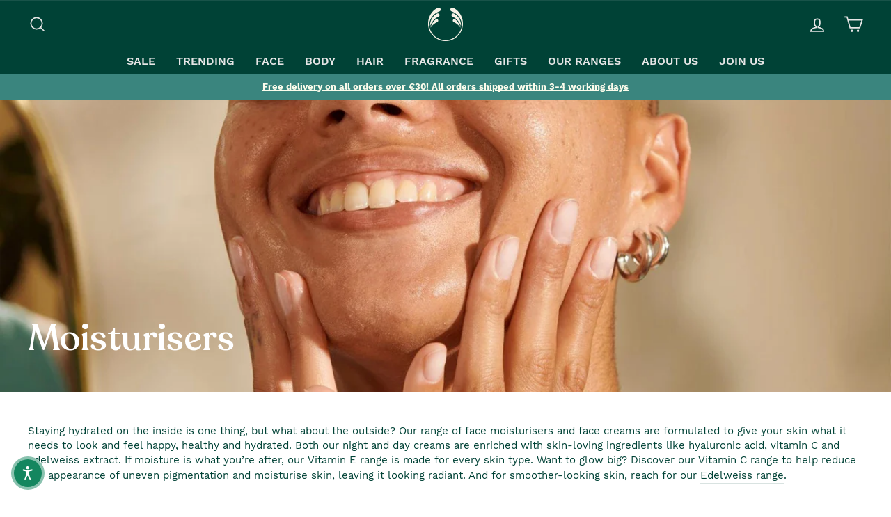

--- FILE ---
content_type: text/html; charset=utf-8
request_url: https://www.thebodyshop.mt/collections/face-by-product-type-moisturisers
body_size: 43620
content:
<!doctype html>
<html class="no-js" lang="en" dir="{{ settings.text_direction }}">
<head>
  <meta charset="utf-8">
  <meta http-equiv="X-UA-Compatible" content="IE=edge,chrome=1">
  <meta name="viewport" content="width=device-width,initial-scale=1">
  <meta name="theme-color" content="#004236">
  <link rel="canonical" href="https://www.thebodyshop.mt/collections/face-by-product-type-moisturisers">
  <link rel="canonical" href="https://www.thebodyshop.mt/collections/face-by-product-type-moisturisers">
  <link rel="preconnect" href="https://cdn.shopify.com">
  <link rel="preconnect" href="https://fonts.shopifycdn.com">
  <link rel="dns-prefetch" href="https://productreviews.shopifycdn.com">
  <link rel="dns-prefetch" href="https://ajax.googleapis.com">
  <link rel="dns-prefetch" href="https://maps.googleapis.com">
  <link rel="dns-prefetch" href="https://maps.gstatic.com"><link rel="shortcut icon" href="//www.thebodyshop.mt/cdn/shop/files/flavicon2_32x32.png?v=1627025820" type="image/png" /><title>Moisturisers
&ndash; The Body Shop Malta
</title>
<meta name="description" content="Staying hydrated on the inside is one thing, but what about the outside? Our range of face moisturisers and face creams are formulated to give your skin what it needs to look and feel happy, healthy and hydrated. Both our night and day creams are enriched with skin-loving ingredients like hyaluronic acid, vitamin C and"><meta property="og:site_name" content="The Body Shop Malta">
  <meta property="og:url" content="https://www.thebodyshop.mt/collections/face-by-product-type-moisturisers">
  <meta property="og:title" content="Moisturisers">
  <meta property="og:type" content="website">
  <meta property="og:description" content="Staying hydrated on the inside is one thing, but what about the outside? Our range of face moisturisers and face creams are formulated to give your skin what it needs to look and feel happy, healthy and hydrated. Both our night and day creams are enriched with skin-loving ingredients like hyaluronic acid, vitamin C and"><meta property="og:image" content="http://www.thebodyshop.mt/cdn/shop/collections/moisturisers_1200x630.png?v=1682501651">
  <meta property="og:image:secure_url" content="https://www.thebodyshop.mt/cdn/shop/collections/moisturisers_1200x630.png?v=1682501651">
  <meta name="twitter:site" content="@">
  <meta name="twitter:card" content="summary_large_image">
  <meta name="twitter:title" content="Moisturisers">
  <meta name="twitter:description" content="Staying hydrated on the inside is one thing, but what about the outside? Our range of face moisturisers and face creams are formulated to give your skin what it needs to look and feel happy, healthy and hydrated. Both our night and day creams are enriched with skin-loving ingredients like hyaluronic acid, vitamin C and">
<style data-shopify>@font-face {
  font-family: "Crimson Text";
  font-weight: 400;
  font-style: normal;
  font-display: swap;
  src: url("//www.thebodyshop.mt/cdn/fonts/crimson_text/crimsontext_n4.a9a5f5ab47c6f5346e7cd274511a5d08c59fb906.woff2") format("woff2"),
       url("//www.thebodyshop.mt/cdn/fonts/crimson_text/crimsontext_n4.e89f2f0678223181d995b90850b6894b928b2f96.woff") format("woff");
}

  

  
  
  
</style><link href="//www.thebodyshop.mt/cdn/shop/t/20/assets/theme.css?v=163056977450110715141707090962" rel="stylesheet" type="text/css" media="all" />
<style data-shopify>:root {
    --typeHeaderPrimary: Recoleta;
    --typeHeaderFallback: serif;
    --typeHeaderSize: 36px;
    --typeHeaderWeight: 400;
    --typeHeaderLineHeight: 1.8;
    --typeHeaderSpacing: 0.0em;

    --typeBasePrimary: Work Sans;
    --typeBaseFallback:-apple-system, 'Segoe UI', Roboto, 'Helvetica Neue', 'Noto Sans', 'Liberation Sans', Arial, sans-serif, 'Apple Color Emoji', 'Segoe UI Emoji', 'Segoe UI Symbol', 'Noto Color Emoji';
    --typeBaseSize: 15px;
    --typeBaseWeight: 400;
    --typeBaseSpacing: 0.0em;
    --typeBaseLineHeight: 1.4;

    --typeCollectionTitle: 18px;

    --iconWeight: 4px;
    --iconLinecaps: miter;

    
      --buttonRadius: 0px;
    

    --colorGridOverlayOpacity: 0.0;
  }</style><script>
    document.documentElement.className = document.documentElement.className.replace('no-js', 'js');

    window.theme = window.theme || {};
    theme.routes = {
      home: "/",
      cart: "/cart",
      cartAdd: "/cart/add.js",
      cartChange: "/cart/change"
    };
    theme.strings = {
      soldOut: "Sold Out",
      unavailable: "Unavailable",
      stockLabel: "Only [count] items in stock!",
      willNotShipUntil: "Will not ship until [date]",
      willBeInStockAfter: "Will be in stock after [date]",
      waitingForStock: "Inventory on the way",
      savePrice: "Save [saved_amount]",
      cartEmpty: "Your cart is currently empty.",
      cartTermsConfirmation: "You must agree with the terms and conditions of sales to check out"
    };
    theme.settings = {
      dynamicVariantsEnable: true,
      dynamicVariantType: "button",
      cartType: "drawer",
      moneyFormat: "€{{amount}}",
      saveType: "percent",
      recentlyViewedEnabled: false,
      predictiveSearch: true,
      predictiveSearchType: "product,article,page,collection",
      inventoryThreshold: 10,
      quickView: true,
      themeName: 'Impulse',
      themeVersion: "3.6.2"
    };
  </script>

  <script>window.performance && window.performance.mark && window.performance.mark('shopify.content_for_header.start');</script><meta name="facebook-domain-verification" content="rkm86e0hy0sxlulais2enruir4oy44">
<meta name="facebook-domain-verification" content="ho7ngdf19izg1dkvt39gozngk6va6h">
<meta id="shopify-digital-wallet" name="shopify-digital-wallet" content="/52991983799/digital_wallets/dialog">
<link rel="alternate" type="application/atom+xml" title="Feed" href="/collections/face-by-product-type-moisturisers.atom" />
<link rel="alternate" type="application/json+oembed" href="https://www.thebodyshop.mt/collections/face-by-product-type-moisturisers.oembed">
<script async="async" src="/checkouts/internal/preloads.js?locale=en-MT"></script>
<script id="shopify-features" type="application/json">{"accessToken":"3a0b023135271538281061b092340036","betas":["rich-media-storefront-analytics"],"domain":"www.thebodyshop.mt","predictiveSearch":true,"shopId":52991983799,"locale":"en"}</script>
<script>var Shopify = Shopify || {};
Shopify.shop = "bodyshopmalta.myshopify.com";
Shopify.locale = "en";
Shopify.currency = {"active":"EUR","rate":"1.0"};
Shopify.country = "MT";
Shopify.theme = {"name":"4-2-24 ~ Impulse ","id":158708138319,"schema_name":"Impulse","schema_version":"3.6.2","theme_store_id":857,"role":"main"};
Shopify.theme.handle = "null";
Shopify.theme.style = {"id":null,"handle":null};
Shopify.cdnHost = "www.thebodyshop.mt/cdn";
Shopify.routes = Shopify.routes || {};
Shopify.routes.root = "/";</script>
<script type="module">!function(o){(o.Shopify=o.Shopify||{}).modules=!0}(window);</script>
<script>!function(o){function n(){var o=[];function n(){o.push(Array.prototype.slice.apply(arguments))}return n.q=o,n}var t=o.Shopify=o.Shopify||{};t.loadFeatures=n(),t.autoloadFeatures=n()}(window);</script>
<script id="shop-js-analytics" type="application/json">{"pageType":"collection"}</script>
<script defer="defer" async type="module" src="//www.thebodyshop.mt/cdn/shopifycloud/shop-js/modules/v2/client.init-shop-cart-sync_BdyHc3Nr.en.esm.js"></script>
<script defer="defer" async type="module" src="//www.thebodyshop.mt/cdn/shopifycloud/shop-js/modules/v2/chunk.common_Daul8nwZ.esm.js"></script>
<script type="module">
  await import("//www.thebodyshop.mt/cdn/shopifycloud/shop-js/modules/v2/client.init-shop-cart-sync_BdyHc3Nr.en.esm.js");
await import("//www.thebodyshop.mt/cdn/shopifycloud/shop-js/modules/v2/chunk.common_Daul8nwZ.esm.js");

  window.Shopify.SignInWithShop?.initShopCartSync?.({"fedCMEnabled":true,"windoidEnabled":true});

</script>
<script>(function() {
  var isLoaded = false;
  function asyncLoad() {
    if (isLoaded) return;
    isLoaded = true;
    var urls = ["https:\/\/chimpstatic.com\/mcjs-connected\/js\/users\/ef77a7afd6ea05d3ac07d364c\/6cdc7d51e679d7e8215470bea.js?shop=bodyshopmalta.myshopify.com"];
    for (var i = 0; i < urls.length; i++) {
      var s = document.createElement('script');
      s.type = 'text/javascript';
      s.async = true;
      s.src = urls[i];
      var x = document.getElementsByTagName('script')[0];
      x.parentNode.insertBefore(s, x);
    }
  };
  if(window.attachEvent) {
    window.attachEvent('onload', asyncLoad);
  } else {
    window.addEventListener('load', asyncLoad, false);
  }
})();</script>
<script id="__st">var __st={"a":52991983799,"offset":3600,"reqid":"6bf2e77f-1027-48e1-97ba-af0d82d9a73f-1768959185","pageurl":"www.thebodyshop.mt\/collections\/face-by-product-type-moisturisers","u":"f61671f1ea7c","p":"collection","rtyp":"collection","rid":242158043319};</script>
<script>window.ShopifyPaypalV4VisibilityTracking = true;</script>
<script id="captcha-bootstrap">!function(){'use strict';const t='contact',e='account',n='new_comment',o=[[t,t],['blogs',n],['comments',n],[t,'customer']],c=[[e,'customer_login'],[e,'guest_login'],[e,'recover_customer_password'],[e,'create_customer']],r=t=>t.map((([t,e])=>`form[action*='/${t}']:not([data-nocaptcha='true']) input[name='form_type'][value='${e}']`)).join(','),a=t=>()=>t?[...document.querySelectorAll(t)].map((t=>t.form)):[];function s(){const t=[...o],e=r(t);return a(e)}const i='password',u='form_key',d=['recaptcha-v3-token','g-recaptcha-response','h-captcha-response',i],f=()=>{try{return window.sessionStorage}catch{return}},m='__shopify_v',_=t=>t.elements[u];function p(t,e,n=!1){try{const o=window.sessionStorage,c=JSON.parse(o.getItem(e)),{data:r}=function(t){const{data:e,action:n}=t;return t[m]||n?{data:e,action:n}:{data:t,action:n}}(c);for(const[e,n]of Object.entries(r))t.elements[e]&&(t.elements[e].value=n);n&&o.removeItem(e)}catch(o){console.error('form repopulation failed',{error:o})}}const l='form_type',E='cptcha';function T(t){t.dataset[E]=!0}const w=window,h=w.document,L='Shopify',v='ce_forms',y='captcha';let A=!1;((t,e)=>{const n=(g='f06e6c50-85a8-45c8-87d0-21a2b65856fe',I='https://cdn.shopify.com/shopifycloud/storefront-forms-hcaptcha/ce_storefront_forms_captcha_hcaptcha.v1.5.2.iife.js',D={infoText:'Protected by hCaptcha',privacyText:'Privacy',termsText:'Terms'},(t,e,n)=>{const o=w[L][v],c=o.bindForm;if(c)return c(t,g,e,D).then(n);var r;o.q.push([[t,g,e,D],n]),r=I,A||(h.body.append(Object.assign(h.createElement('script'),{id:'captcha-provider',async:!0,src:r})),A=!0)});var g,I,D;w[L]=w[L]||{},w[L][v]=w[L][v]||{},w[L][v].q=[],w[L][y]=w[L][y]||{},w[L][y].protect=function(t,e){n(t,void 0,e),T(t)},Object.freeze(w[L][y]),function(t,e,n,w,h,L){const[v,y,A,g]=function(t,e,n){const i=e?o:[],u=t?c:[],d=[...i,...u],f=r(d),m=r(i),_=r(d.filter((([t,e])=>n.includes(e))));return[a(f),a(m),a(_),s()]}(w,h,L),I=t=>{const e=t.target;return e instanceof HTMLFormElement?e:e&&e.form},D=t=>v().includes(t);t.addEventListener('submit',(t=>{const e=I(t);if(!e)return;const n=D(e)&&!e.dataset.hcaptchaBound&&!e.dataset.recaptchaBound,o=_(e),c=g().includes(e)&&(!o||!o.value);(n||c)&&t.preventDefault(),c&&!n&&(function(t){try{if(!f())return;!function(t){const e=f();if(!e)return;const n=_(t);if(!n)return;const o=n.value;o&&e.removeItem(o)}(t);const e=Array.from(Array(32),(()=>Math.random().toString(36)[2])).join('');!function(t,e){_(t)||t.append(Object.assign(document.createElement('input'),{type:'hidden',name:u})),t.elements[u].value=e}(t,e),function(t,e){const n=f();if(!n)return;const o=[...t.querySelectorAll(`input[type='${i}']`)].map((({name:t})=>t)),c=[...d,...o],r={};for(const[a,s]of new FormData(t).entries())c.includes(a)||(r[a]=s);n.setItem(e,JSON.stringify({[m]:1,action:t.action,data:r}))}(t,e)}catch(e){console.error('failed to persist form',e)}}(e),e.submit())}));const S=(t,e)=>{t&&!t.dataset[E]&&(n(t,e.some((e=>e===t))),T(t))};for(const o of['focusin','change'])t.addEventListener(o,(t=>{const e=I(t);D(e)&&S(e,y())}));const B=e.get('form_key'),M=e.get(l),P=B&&M;t.addEventListener('DOMContentLoaded',(()=>{const t=y();if(P)for(const e of t)e.elements[l].value===M&&p(e,B);[...new Set([...A(),...v().filter((t=>'true'===t.dataset.shopifyCaptcha))])].forEach((e=>S(e,t)))}))}(h,new URLSearchParams(w.location.search),n,t,e,['guest_login'])})(!0,!0)}();</script>
<script integrity="sha256-4kQ18oKyAcykRKYeNunJcIwy7WH5gtpwJnB7kiuLZ1E=" data-source-attribution="shopify.loadfeatures" defer="defer" src="//www.thebodyshop.mt/cdn/shopifycloud/storefront/assets/storefront/load_feature-a0a9edcb.js" crossorigin="anonymous"></script>
<script data-source-attribution="shopify.dynamic_checkout.dynamic.init">var Shopify=Shopify||{};Shopify.PaymentButton=Shopify.PaymentButton||{isStorefrontPortableWallets:!0,init:function(){window.Shopify.PaymentButton.init=function(){};var t=document.createElement("script");t.src="https://www.thebodyshop.mt/cdn/shopifycloud/portable-wallets/latest/portable-wallets.en.js",t.type="module",document.head.appendChild(t)}};
</script>
<script data-source-attribution="shopify.dynamic_checkout.buyer_consent">
  function portableWalletsHideBuyerConsent(e){var t=document.getElementById("shopify-buyer-consent"),n=document.getElementById("shopify-subscription-policy-button");t&&n&&(t.classList.add("hidden"),t.setAttribute("aria-hidden","true"),n.removeEventListener("click",e))}function portableWalletsShowBuyerConsent(e){var t=document.getElementById("shopify-buyer-consent"),n=document.getElementById("shopify-subscription-policy-button");t&&n&&(t.classList.remove("hidden"),t.removeAttribute("aria-hidden"),n.addEventListener("click",e))}window.Shopify?.PaymentButton&&(window.Shopify.PaymentButton.hideBuyerConsent=portableWalletsHideBuyerConsent,window.Shopify.PaymentButton.showBuyerConsent=portableWalletsShowBuyerConsent);
</script>
<script data-source-attribution="shopify.dynamic_checkout.cart.bootstrap">document.addEventListener("DOMContentLoaded",(function(){function t(){return document.querySelector("shopify-accelerated-checkout-cart, shopify-accelerated-checkout")}if(t())Shopify.PaymentButton.init();else{new MutationObserver((function(e,n){t()&&(Shopify.PaymentButton.init(),n.disconnect())})).observe(document.body,{childList:!0,subtree:!0})}}));
</script>
<link id="shopify-accelerated-checkout-styles" rel="stylesheet" media="screen" href="https://www.thebodyshop.mt/cdn/shopifycloud/portable-wallets/latest/accelerated-checkout-backwards-compat.css" crossorigin="anonymous">
<style id="shopify-accelerated-checkout-cart">
        #shopify-buyer-consent {
  margin-top: 1em;
  display: inline-block;
  width: 100%;
}

#shopify-buyer-consent.hidden {
  display: none;
}

#shopify-subscription-policy-button {
  background: none;
  border: none;
  padding: 0;
  text-decoration: underline;
  font-size: inherit;
  cursor: pointer;
}

#shopify-subscription-policy-button::before {
  box-shadow: none;
}

      </style>

<script>window.performance && window.performance.mark && window.performance.mark('shopify.content_for_header.end');</script>

  <script src="//www.thebodyshop.mt/cdn/shop/t/20/assets/vendor-scripts-v7.js" defer="defer"></script><script src="//www.thebodyshop.mt/cdn/shop/t/20/assets/theme.js?v=9435249751767744711707068782" defer="defer"></script><link href="https://monorail-edge.shopifysvc.com" rel="dns-prefetch">
<script>(function(){if ("sendBeacon" in navigator && "performance" in window) {try {var session_token_from_headers = performance.getEntriesByType('navigation')[0].serverTiming.find(x => x.name == '_s').description;} catch {var session_token_from_headers = undefined;}var session_cookie_matches = document.cookie.match(/_shopify_s=([^;]*)/);var session_token_from_cookie = session_cookie_matches && session_cookie_matches.length === 2 ? session_cookie_matches[1] : "";var session_token = session_token_from_headers || session_token_from_cookie || "";function handle_abandonment_event(e) {var entries = performance.getEntries().filter(function(entry) {return /monorail-edge.shopifysvc.com/.test(entry.name);});if (!window.abandonment_tracked && entries.length === 0) {window.abandonment_tracked = true;var currentMs = Date.now();var navigation_start = performance.timing.navigationStart;var payload = {shop_id: 52991983799,url: window.location.href,navigation_start,duration: currentMs - navigation_start,session_token,page_type: "collection"};window.navigator.sendBeacon("https://monorail-edge.shopifysvc.com/v1/produce", JSON.stringify({schema_id: "online_store_buyer_site_abandonment/1.1",payload: payload,metadata: {event_created_at_ms: currentMs,event_sent_at_ms: currentMs}}));}}window.addEventListener('pagehide', handle_abandonment_event);}}());</script>
<script id="web-pixels-manager-setup">(function e(e,d,r,n,o){if(void 0===o&&(o={}),!Boolean(null===(a=null===(i=window.Shopify)||void 0===i?void 0:i.analytics)||void 0===a?void 0:a.replayQueue)){var i,a;window.Shopify=window.Shopify||{};var t=window.Shopify;t.analytics=t.analytics||{};var s=t.analytics;s.replayQueue=[],s.publish=function(e,d,r){return s.replayQueue.push([e,d,r]),!0};try{self.performance.mark("wpm:start")}catch(e){}var l=function(){var e={modern:/Edge?\/(1{2}[4-9]|1[2-9]\d|[2-9]\d{2}|\d{4,})\.\d+(\.\d+|)|Firefox\/(1{2}[4-9]|1[2-9]\d|[2-9]\d{2}|\d{4,})\.\d+(\.\d+|)|Chrom(ium|e)\/(9{2}|\d{3,})\.\d+(\.\d+|)|(Maci|X1{2}).+ Version\/(15\.\d+|(1[6-9]|[2-9]\d|\d{3,})\.\d+)([,.]\d+|)( \(\w+\)|)( Mobile\/\w+|) Safari\/|Chrome.+OPR\/(9{2}|\d{3,})\.\d+\.\d+|(CPU[ +]OS|iPhone[ +]OS|CPU[ +]iPhone|CPU IPhone OS|CPU iPad OS)[ +]+(15[._]\d+|(1[6-9]|[2-9]\d|\d{3,})[._]\d+)([._]\d+|)|Android:?[ /-](13[3-9]|1[4-9]\d|[2-9]\d{2}|\d{4,})(\.\d+|)(\.\d+|)|Android.+Firefox\/(13[5-9]|1[4-9]\d|[2-9]\d{2}|\d{4,})\.\d+(\.\d+|)|Android.+Chrom(ium|e)\/(13[3-9]|1[4-9]\d|[2-9]\d{2}|\d{4,})\.\d+(\.\d+|)|SamsungBrowser\/([2-9]\d|\d{3,})\.\d+/,legacy:/Edge?\/(1[6-9]|[2-9]\d|\d{3,})\.\d+(\.\d+|)|Firefox\/(5[4-9]|[6-9]\d|\d{3,})\.\d+(\.\d+|)|Chrom(ium|e)\/(5[1-9]|[6-9]\d|\d{3,})\.\d+(\.\d+|)([\d.]+$|.*Safari\/(?![\d.]+ Edge\/[\d.]+$))|(Maci|X1{2}).+ Version\/(10\.\d+|(1[1-9]|[2-9]\d|\d{3,})\.\d+)([,.]\d+|)( \(\w+\)|)( Mobile\/\w+|) Safari\/|Chrome.+OPR\/(3[89]|[4-9]\d|\d{3,})\.\d+\.\d+|(CPU[ +]OS|iPhone[ +]OS|CPU[ +]iPhone|CPU IPhone OS|CPU iPad OS)[ +]+(10[._]\d+|(1[1-9]|[2-9]\d|\d{3,})[._]\d+)([._]\d+|)|Android:?[ /-](13[3-9]|1[4-9]\d|[2-9]\d{2}|\d{4,})(\.\d+|)(\.\d+|)|Mobile Safari.+OPR\/([89]\d|\d{3,})\.\d+\.\d+|Android.+Firefox\/(13[5-9]|1[4-9]\d|[2-9]\d{2}|\d{4,})\.\d+(\.\d+|)|Android.+Chrom(ium|e)\/(13[3-9]|1[4-9]\d|[2-9]\d{2}|\d{4,})\.\d+(\.\d+|)|Android.+(UC? ?Browser|UCWEB|U3)[ /]?(15\.([5-9]|\d{2,})|(1[6-9]|[2-9]\d|\d{3,})\.\d+)\.\d+|SamsungBrowser\/(5\.\d+|([6-9]|\d{2,})\.\d+)|Android.+MQ{2}Browser\/(14(\.(9|\d{2,})|)|(1[5-9]|[2-9]\d|\d{3,})(\.\d+|))(\.\d+|)|K[Aa][Ii]OS\/(3\.\d+|([4-9]|\d{2,})\.\d+)(\.\d+|)/},d=e.modern,r=e.legacy,n=navigator.userAgent;return n.match(d)?"modern":n.match(r)?"legacy":"unknown"}(),u="modern"===l?"modern":"legacy",c=(null!=n?n:{modern:"",legacy:""})[u],f=function(e){return[e.baseUrl,"/wpm","/b",e.hashVersion,"modern"===e.buildTarget?"m":"l",".js"].join("")}({baseUrl:d,hashVersion:r,buildTarget:u}),m=function(e){var d=e.version,r=e.bundleTarget,n=e.surface,o=e.pageUrl,i=e.monorailEndpoint;return{emit:function(e){var a=e.status,t=e.errorMsg,s=(new Date).getTime(),l=JSON.stringify({metadata:{event_sent_at_ms:s},events:[{schema_id:"web_pixels_manager_load/3.1",payload:{version:d,bundle_target:r,page_url:o,status:a,surface:n,error_msg:t},metadata:{event_created_at_ms:s}}]});if(!i)return console&&console.warn&&console.warn("[Web Pixels Manager] No Monorail endpoint provided, skipping logging."),!1;try{return self.navigator.sendBeacon.bind(self.navigator)(i,l)}catch(e){}var u=new XMLHttpRequest;try{return u.open("POST",i,!0),u.setRequestHeader("Content-Type","text/plain"),u.send(l),!0}catch(e){return console&&console.warn&&console.warn("[Web Pixels Manager] Got an unhandled error while logging to Monorail."),!1}}}}({version:r,bundleTarget:l,surface:e.surface,pageUrl:self.location.href,monorailEndpoint:e.monorailEndpoint});try{o.browserTarget=l,function(e){var d=e.src,r=e.async,n=void 0===r||r,o=e.onload,i=e.onerror,a=e.sri,t=e.scriptDataAttributes,s=void 0===t?{}:t,l=document.createElement("script"),u=document.querySelector("head"),c=document.querySelector("body");if(l.async=n,l.src=d,a&&(l.integrity=a,l.crossOrigin="anonymous"),s)for(var f in s)if(Object.prototype.hasOwnProperty.call(s,f))try{l.dataset[f]=s[f]}catch(e){}if(o&&l.addEventListener("load",o),i&&l.addEventListener("error",i),u)u.appendChild(l);else{if(!c)throw new Error("Did not find a head or body element to append the script");c.appendChild(l)}}({src:f,async:!0,onload:function(){if(!function(){var e,d;return Boolean(null===(d=null===(e=window.Shopify)||void 0===e?void 0:e.analytics)||void 0===d?void 0:d.initialized)}()){var d=window.webPixelsManager.init(e)||void 0;if(d){var r=window.Shopify.analytics;r.replayQueue.forEach((function(e){var r=e[0],n=e[1],o=e[2];d.publishCustomEvent(r,n,o)})),r.replayQueue=[],r.publish=d.publishCustomEvent,r.visitor=d.visitor,r.initialized=!0}}},onerror:function(){return m.emit({status:"failed",errorMsg:"".concat(f," has failed to load")})},sri:function(e){var d=/^sha384-[A-Za-z0-9+/=]+$/;return"string"==typeof e&&d.test(e)}(c)?c:"",scriptDataAttributes:o}),m.emit({status:"loading"})}catch(e){m.emit({status:"failed",errorMsg:(null==e?void 0:e.message)||"Unknown error"})}}})({shopId: 52991983799,storefrontBaseUrl: "https://www.thebodyshop.mt",extensionsBaseUrl: "https://extensions.shopifycdn.com/cdn/shopifycloud/web-pixels-manager",monorailEndpoint: "https://monorail-edge.shopifysvc.com/unstable/produce_batch",surface: "storefront-renderer",enabledBetaFlags: ["2dca8a86"],webPixelsConfigList: [{"id":"1052213583","configuration":"{\"config\":\"{\\\"google_tag_ids\\\":[\\\"G-1NNKCMS6L2\\\"],\\\"target_country\\\":\\\"ZZ\\\",\\\"gtag_events\\\":[{\\\"type\\\":\\\"begin_checkout\\\",\\\"action_label\\\":\\\"G-1NNKCMS6L2\\\"},{\\\"type\\\":\\\"search\\\",\\\"action_label\\\":\\\"G-1NNKCMS6L2\\\"},{\\\"type\\\":\\\"view_item\\\",\\\"action_label\\\":\\\"G-1NNKCMS6L2\\\"},{\\\"type\\\":\\\"purchase\\\",\\\"action_label\\\":\\\"G-1NNKCMS6L2\\\"},{\\\"type\\\":\\\"page_view\\\",\\\"action_label\\\":\\\"G-1NNKCMS6L2\\\"},{\\\"type\\\":\\\"add_payment_info\\\",\\\"action_label\\\":\\\"G-1NNKCMS6L2\\\"},{\\\"type\\\":\\\"add_to_cart\\\",\\\"action_label\\\":\\\"G-1NNKCMS6L2\\\"}],\\\"enable_monitoring_mode\\\":false}\"}","eventPayloadVersion":"v1","runtimeContext":"OPEN","scriptVersion":"b2a88bafab3e21179ed38636efcd8a93","type":"APP","apiClientId":1780363,"privacyPurposes":[],"dataSharingAdjustments":{"protectedCustomerApprovalScopes":["read_customer_address","read_customer_email","read_customer_name","read_customer_personal_data","read_customer_phone"]}},{"id":"shopify-app-pixel","configuration":"{}","eventPayloadVersion":"v1","runtimeContext":"STRICT","scriptVersion":"0450","apiClientId":"shopify-pixel","type":"APP","privacyPurposes":["ANALYTICS","MARKETING"]},{"id":"shopify-custom-pixel","eventPayloadVersion":"v1","runtimeContext":"LAX","scriptVersion":"0450","apiClientId":"shopify-pixel","type":"CUSTOM","privacyPurposes":["ANALYTICS","MARKETING"]}],isMerchantRequest: false,initData: {"shop":{"name":"The Body Shop Malta","paymentSettings":{"currencyCode":"EUR"},"myshopifyDomain":"bodyshopmalta.myshopify.com","countryCode":"MT","storefrontUrl":"https:\/\/www.thebodyshop.mt"},"customer":null,"cart":null,"checkout":null,"productVariants":[],"purchasingCompany":null},},"https://www.thebodyshop.mt/cdn","fcfee988w5aeb613cpc8e4bc33m6693e112",{"modern":"","legacy":""},{"shopId":"52991983799","storefrontBaseUrl":"https:\/\/www.thebodyshop.mt","extensionBaseUrl":"https:\/\/extensions.shopifycdn.com\/cdn\/shopifycloud\/web-pixels-manager","surface":"storefront-renderer","enabledBetaFlags":"[\"2dca8a86\"]","isMerchantRequest":"false","hashVersion":"fcfee988w5aeb613cpc8e4bc33m6693e112","publish":"custom","events":"[[\"page_viewed\",{}],[\"collection_viewed\",{\"collection\":{\"id\":\"242158043319\",\"title\":\"Moisturisers\",\"productVariants\":[{\"price\":{\"amount\":22.0,\"currencyCode\":\"EUR\"},\"product\":{\"title\":\"Vitamin E Barrier Boost Cream\",\"vendor\":\"The Body Shop\",\"id\":\"15570166448463\",\"untranslatedTitle\":\"Vitamin E Barrier Boost Cream\",\"url\":\"\/products\/p-43642\",\"type\":\"Face Moisturisers - Day\"},\"id\":\"55796705034575\",\"image\":{\"src\":\"\/\/www.thebodyshop.mt\/cdn\/shop\/files\/vitamin-e-barrier-boost1.jpg?v=1756200605\"},\"sku\":\"P43642 50ML\",\"title\":\"50ML\",\"untranslatedTitle\":\"50ML\"},{\"price\":{\"amount\":24.0,\"currencyCode\":\"EUR\"},\"product\":{\"title\":\"Vitamin E Moisture Day Cream 100ml\",\"vendor\":\"The Body Shop\",\"id\":\"8887082254671\",\"untranslatedTitle\":\"Vitamin E Moisture Day Cream 100ml\",\"url\":\"\/products\/vitamin-e-moisture-day-cream-1\",\"type\":\"Face Moisturisers - Day\"},\"id\":\"48202848108879\",\"image\":{\"src\":\"\/\/www.thebodyshop.mt\/cdn\/shop\/files\/vitamin-e-100ml_62f6ef3b-6a8c-47de-9faf-5875fcd1729a.jpg?v=1705565491\"},\"sku\":\"P146003 100ML\",\"title\":\"100ML\",\"untranslatedTitle\":\"100ML\"},{\"price\":{\"amount\":32.0,\"currencyCode\":\"EUR\"},\"product\":{\"title\":\"Vitamin C Glow Boosting Intense Moisturiser\",\"vendor\":\"The Body Shop Malta\",\"id\":\"8876690964815\",\"untranslatedTitle\":\"Vitamin C Glow Boosting Intense Moisturiser\",\"url\":\"\/products\/p184007\",\"type\":\"Face Moisturisers\"},\"id\":\"48172771246415\",\"image\":{\"src\":\"\/\/www.thebodyshop.mt\/cdn\/shop\/files\/vit-c-intense-1.jpg?v=1704980666\"},\"sku\":\"P184007 50ML\",\"title\":\"50ML\",\"untranslatedTitle\":\"50ML\"},{\"price\":{\"amount\":18.0,\"currencyCode\":\"EUR\"},\"product\":{\"title\":\"Tea Tree Skin Clearing Night Mask\",\"vendor\":\"The Body Shop\",\"id\":\"8707427434831\",\"untranslatedTitle\":\"Tea Tree Skin Clearing Night Mask\",\"url\":\"\/products\/p167006\",\"type\":\"Face Masks\"},\"id\":\"47534891598159\",\"image\":{\"src\":\"\/\/www.thebodyshop.mt\/cdn\/shop\/products\/tea-tree-night-mask.jpg?v=1695995878\"},\"sku\":\"P167006 75ML\",\"title\":\"75 ML\",\"untranslatedTitle\":\"75 ML\"},{\"price\":{\"amount\":10.0,\"currencyCode\":\"EUR\"},\"product\":{\"title\":\"Tea Tree Skin Clearing Hydrator\",\"vendor\":\"The Body Shop\",\"id\":\"8660922892623\",\"untranslatedTitle\":\"Tea Tree Skin Clearing Hydrator\",\"url\":\"\/products\/p167007\",\"type\":\"Face Moisturisers\"},\"id\":\"47199491490127\",\"image\":{\"src\":\"\/\/www.thebodyshop.mt\/cdn\/shop\/products\/tea-tree-hydrator-1.jpg?v=1693475095\"},\"sku\":\"P167007 40ML\",\"title\":\"40 ML\",\"untranslatedTitle\":\"40 ML\"},{\"price\":{\"amount\":20.0,\"currencyCode\":\"EUR\"},\"product\":{\"title\":\"Vitamin E Bi-phase Serum\",\"vendor\":\"The Body Shop\",\"id\":\"8660898283855\",\"untranslatedTitle\":\"Vitamin E Bi-phase Serum\",\"url\":\"\/products\/p152000\",\"type\":\"Face Oils \u0026 Serums\"},\"id\":\"47199088181583\",\"image\":{\"src\":\"\/\/www.thebodyshop.mt\/cdn\/shop\/products\/1027033_BI_PHASE_SERUM_VITAMIN_E_30ML_A0X_BRONZE_INAEHPS071.jpg?v=1693471587\"},\"sku\":\"P152000 30ML\",\"title\":\"30 ML\",\"untranslatedTitle\":\"30 ML\"},{\"price\":{\"amount\":16.0,\"currencyCode\":\"EUR\"},\"product\":{\"title\":\"Seaweed Oil-control Gel Cream\",\"vendor\":\"The Body Shop\",\"id\":\"8623968125263\",\"untranslatedTitle\":\"Seaweed Oil-control Gel Cream\",\"url\":\"\/products\/p142038\",\"type\":\"Face Moisturisers - Day\"},\"id\":\"46995831521615\",\"image\":{\"src\":\"\/\/www.thebodyshop.mt\/cdn\/shop\/products\/1026926_SEAWEED_GEL_CREAM_50ML_BRONZE_INAEHPS078.jpg?v=1691068581\"},\"sku\":\"P142038 50ML\",\"title\":\"50 ML\",\"untranslatedTitle\":\"50 ML\"},{\"price\":{\"amount\":16.0,\"currencyCode\":\"EUR\"},\"product\":{\"title\":\"Aloe Soothing Day Cream\",\"vendor\":\"The Body Shop\",\"id\":\"8623966028111\",\"untranslatedTitle\":\"Aloe Soothing Day Cream\",\"url\":\"\/products\/p147001\",\"type\":\"Face Moisturisers - Day\"},\"id\":\"46995801375055\",\"image\":{\"src\":\"\/\/www.thebodyshop.mt\/cdn\/shop\/products\/1026769_ALOE_DAY_CREAM_50ML_BRONZE_INAEHPS080.jpg?v=1691068327\"},\"sku\":\"P147001 50ML\",\"title\":\"50 ML\",\"untranslatedTitle\":\"50 ML\"},{\"price\":{\"amount\":14.0,\"currencyCode\":\"EUR\"},\"product\":{\"title\":\"Tea Tree Daily Solution\",\"vendor\":\"The Body Shop\",\"id\":\"8514602139983\",\"untranslatedTitle\":\"Tea Tree Daily Solution\",\"url\":\"\/products\/p167001\",\"type\":\"Face Oils \u0026 Serums\"},\"id\":\"46686134862159\",\"image\":{\"src\":\"\/\/www.thebodyshop.mt\/cdn\/shop\/products\/tea-tree-23.jpg?v=1684848606\"},\"sku\":\"P167001 50ML\",\"title\":\"50 ML\",\"untranslatedTitle\":\"50 ML\"},{\"price\":{\"amount\":18.0,\"currencyCode\":\"EUR\"},\"product\":{\"title\":\"Aloe Multi-use Soothing Face \u0026 Body Gel\",\"vendor\":\"The Body Shop\",\"id\":\"8509613506895\",\"untranslatedTitle\":\"Aloe Multi-use Soothing Face \u0026 Body Gel\",\"url\":\"\/products\/p147004\",\"type\":\"Body Lotion\"},\"id\":\"46669881082191\",\"image\":{\"src\":\"\/\/www.thebodyshop.mt\/cdn\/shop\/products\/aloe-gel.jpg?v=1684503747\"},\"sku\":\"P147004 200ML\",\"title\":\"200 ML\",\"untranslatedTitle\":\"200 ML\"},{\"price\":{\"amount\":16.0,\"currencyCode\":\"EUR\"},\"product\":{\"title\":\"Aloe Soothing Night Cream\",\"vendor\":\"The Body Shop Malta\",\"id\":\"7939302195450\",\"untranslatedTitle\":\"Aloe Soothing Night Cream\",\"url\":\"\/products\/p147002\",\"type\":\"Face Moisturiser - Night\"},\"id\":\"44092725854458\",\"image\":{\"src\":\"\/\/www.thebodyshop.mt\/cdn\/shop\/products\/1026771_ALOE_NIGHT_CREAM_50ML_BRONZE_INAEHPS081.jpg?v=1679041944\"},\"sku\":\"P147002 50ML\",\"title\":\"50 ML\",\"untranslatedTitle\":\"50 ML\"},{\"price\":{\"amount\":12.0,\"currencyCode\":\"EUR\"},\"product\":{\"title\":\"Seaweed Oil-control Overnight Mask\",\"vendor\":\"The Body Shop Malta\",\"id\":\"7939302162682\",\"untranslatedTitle\":\"Seaweed Oil-control Overnight Mask\",\"url\":\"\/products\/p146012\",\"type\":\"Face Masks\"},\"id\":\"44092725821690\",\"image\":{\"src\":\"\/\/www.thebodyshop.mt\/cdn\/shop\/products\/1026812_SEAWEED_OVERNIGHT_MASK_75ML_BRONZE_INAEHPS074.jpg?v=1679041938\"},\"sku\":\"P146012 75ML\",\"title\":\"75 ML\",\"untranslatedTitle\":\"75 ML\"},{\"price\":{\"amount\":10.0,\"currencyCode\":\"EUR\"},\"product\":{\"title\":\"Vitamin E Moisture Sleeping Mask\",\"vendor\":\"The Body Shop\",\"id\":\"7931758838010\",\"untranslatedTitle\":\"Vitamin E Moisture Sleeping Mask\",\"url\":\"\/products\/p146009\",\"type\":\"Face Masks\"},\"id\":\"44051948470522\",\"image\":{\"src\":\"\/\/www.thebodyshop.mt\/cdn\/shop\/products\/vitamin-e-night.jpg?v=1678114907\"},\"sku\":\"P146009 75ML\",\"title\":\"75ML\",\"untranslatedTitle\":\"75ML\"},{\"price\":{\"amount\":22.0,\"currencyCode\":\"EUR\"},\"product\":{\"title\":\"Vitamin E Moisture Day Cream\",\"vendor\":\"The Body Shop\",\"id\":\"7931758674170\",\"untranslatedTitle\":\"Vitamin E Moisture Day Cream\",\"url\":\"\/products\/p146003\",\"type\":\"Face Moisturisers - Day\"},\"id\":\"44051948306682\",\"image\":{\"src\":\"\/\/www.thebodyshop.mt\/cdn\/shop\/products\/1026966_VITAMIN_E_DAY_CREAM_50ML_BRONZE_INAEHPS063.jpg?v=1688375217\"},\"sku\":\"P146003 50ML\",\"title\":\"50ML\",\"untranslatedTitle\":\"50ML\"},{\"price\":{\"amount\":22.0,\"currencyCode\":\"EUR\"},\"product\":{\"title\":\"Vitamin E Moisture Gel Cream\",\"vendor\":\"The Body Shop\",\"id\":\"7931758543098\",\"untranslatedTitle\":\"Vitamin E Moisture Gel Cream\",\"url\":\"\/products\/p146002\",\"type\":\"Face Moisturisers - Day\"},\"id\":\"44051947782394\",\"image\":{\"src\":\"\/\/www.thebodyshop.mt\/cdn\/shop\/products\/1026966_VITAMIN_E_gel_CREAM_50ML_BRONZE_INAEHPS063.jpg?v=1678114885\"},\"sku\":\"P146002 50ML\",\"title\":\"50ML\",\"untranslatedTitle\":\"50ML\"},{\"price\":{\"amount\":22.0,\"currencyCode\":\"EUR\"},\"product\":{\"title\":\"Vitamin E Nourishing Night Cream\",\"vendor\":\"The Body Shop\",\"id\":\"7931758346490\",\"untranslatedTitle\":\"Vitamin E Nourishing Night Cream\",\"url\":\"\/products\/p146007\",\"type\":\"Face Moisturisers - Night\"},\"id\":\"44051947585786\",\"image\":{\"src\":\"\/\/www.thebodyshop.mt\/cdn\/shop\/products\/1027003_VITAMIN_E_NIGHT_LOTION_50ML_BRONZE_INAEHPS067.jpg?v=1678114874\"},\"sku\":\"P146007 50ML\",\"title\":\"50 ML\",\"untranslatedTitle\":\"50 ML\"},{\"price\":{\"amount\":30.0,\"currencyCode\":\"EUR\"},\"product\":{\"title\":\"Vitamin C Glow-Boosting Moisturiser\",\"vendor\":\"The Body Shop\",\"id\":\"7613047406842\",\"untranslatedTitle\":\"Vitamin C Glow-Boosting Moisturiser\",\"url\":\"\/products\/p111000\",\"type\":\"Face Moisturisers - Day\"},\"id\":\"42767816622330\",\"image\":{\"src\":\"\/\/www.thebodyshop.mt\/cdn\/shop\/products\/VITAMIN_C_GLOW_BOOSTING_MOISTURISER_50ml_1_INACLPS075.jpg?v=1652799131\"},\"sku\":\"P111000 50ML\",\"title\":\"50 ML\",\"untranslatedTitle\":\"50 ML\"},{\"price\":{\"amount\":14.0,\"currencyCode\":\"EUR\"},\"product\":{\"title\":\"Guarana And Coffee Energising Moisturiser For Men\",\"vendor\":\"BodyShopMalta\",\"id\":\"6556069822647\",\"untranslatedTitle\":\"Guarana And Coffee Energising Moisturiser For Men\",\"url\":\"\/products\/p002834\",\"type\":\"Face Moisturisers - Day\"},\"id\":\"39289634160823\",\"image\":{\"src\":\"\/\/www.thebodyshop.mt\/cdn\/shop\/products\/1DviSjdame5WcyD8nIBeBi82wZrr0gfVR.jpg?v=1614705370\"},\"sku\":\"P002834 100ML\",\"title\":\"100ML\",\"untranslatedTitle\":\"100ML\"},{\"price\":{\"amount\":14.0,\"currencyCode\":\"EUR\"},\"product\":{\"title\":\"Green Tea And Lemon Mattifying Moisturiser For Men\",\"vendor\":\"BodyShopMalta\",\"id\":\"6556069298359\",\"untranslatedTitle\":\"Green Tea And Lemon Mattifying Moisturiser For Men\",\"url\":\"\/products\/p002832\",\"type\":\"Face Moisturisers - Day\"},\"id\":\"39289633734839\",\"image\":{\"src\":\"\/\/www.thebodyshop.mt\/cdn\/shop\/products\/1VtTSQAq_YreYTGSaolv6drEaDV8q8D8P.jpg?v=1614770805\"},\"sku\":\"P002832 100ML\",\"title\":\"100ML\",\"untranslatedTitle\":\"100ML\"},{\"price\":{\"amount\":26.0,\"currencyCode\":\"EUR\"},\"product\":{\"title\":\"Vitamin C Skin Boost Instant Smoother\",\"vendor\":\"BodyShopMalta\",\"id\":\"6556019294391\",\"untranslatedTitle\":\"Vitamin C Skin Boost Instant Smoother\",\"url\":\"\/products\/p001119\",\"type\":\"Primers\"},\"id\":\"39289560203447\",\"image\":{\"src\":\"\/\/www.thebodyshop.mt\/cdn\/shop\/products\/1Y86DPYDZoh8D8JGEv-h4h3o9SpT7Kv7p.jpg?v=1614704380\"},\"sku\":\"P001119 30ML\",\"title\":\"30ML\",\"untranslatedTitle\":\"30ML\"}]}}]]"});</script><script>
  window.ShopifyAnalytics = window.ShopifyAnalytics || {};
  window.ShopifyAnalytics.meta = window.ShopifyAnalytics.meta || {};
  window.ShopifyAnalytics.meta.currency = 'EUR';
  var meta = {"products":[{"id":15570166448463,"gid":"gid:\/\/shopify\/Product\/15570166448463","vendor":"The Body Shop","type":"Face Moisturisers - Day","handle":"p-43642","variants":[{"id":55796705034575,"price":2200,"name":"Vitamin E Barrier Boost Cream - 50ML","public_title":"50ML","sku":"P43642 50ML"}],"remote":false},{"id":8887082254671,"gid":"gid:\/\/shopify\/Product\/8887082254671","vendor":"The Body Shop","type":"Face Moisturisers - Day","handle":"vitamin-e-moisture-day-cream-1","variants":[{"id":48202848108879,"price":2400,"name":"Vitamin E Moisture Day Cream 100ml - 100ML","public_title":"100ML","sku":"P146003 100ML"}],"remote":false},{"id":8876690964815,"gid":"gid:\/\/shopify\/Product\/8876690964815","vendor":"The Body Shop Malta","type":"Face Moisturisers","handle":"p184007","variants":[{"id":48172771246415,"price":3200,"name":"Vitamin C Glow Boosting Intense Moisturiser - 50ML","public_title":"50ML","sku":"P184007 50ML"}],"remote":false},{"id":8707427434831,"gid":"gid:\/\/shopify\/Product\/8707427434831","vendor":"The Body Shop","type":"Face Masks","handle":"p167006","variants":[{"id":47534891598159,"price":1800,"name":"Tea Tree Skin Clearing Night Mask - 75 ML","public_title":"75 ML","sku":"P167006 75ML"}],"remote":false},{"id":8660922892623,"gid":"gid:\/\/shopify\/Product\/8660922892623","vendor":"The Body Shop","type":"Face Moisturisers","handle":"p167007","variants":[{"id":47199491490127,"price":1000,"name":"Tea Tree Skin Clearing Hydrator - 40 ML","public_title":"40 ML","sku":"P167007 40ML"}],"remote":false},{"id":8660898283855,"gid":"gid:\/\/shopify\/Product\/8660898283855","vendor":"The Body Shop","type":"Face Oils \u0026 Serums","handle":"p152000","variants":[{"id":47199088181583,"price":2000,"name":"Vitamin E Bi-phase Serum - 30 ML","public_title":"30 ML","sku":"P152000 30ML"}],"remote":false},{"id":8623968125263,"gid":"gid:\/\/shopify\/Product\/8623968125263","vendor":"The Body Shop","type":"Face Moisturisers - Day","handle":"p142038","variants":[{"id":46995831521615,"price":1600,"name":"Seaweed Oil-control Gel Cream - 50 ML","public_title":"50 ML","sku":"P142038 50ML"}],"remote":false},{"id":8623966028111,"gid":"gid:\/\/shopify\/Product\/8623966028111","vendor":"The Body Shop","type":"Face Moisturisers - Day","handle":"p147001","variants":[{"id":46995801375055,"price":1600,"name":"Aloe Soothing Day Cream - 50 ML","public_title":"50 ML","sku":"P147001 50ML"}],"remote":false},{"id":8514602139983,"gid":"gid:\/\/shopify\/Product\/8514602139983","vendor":"The Body Shop","type":"Face Oils \u0026 Serums","handle":"p167001","variants":[{"id":46686134862159,"price":1400,"name":"Tea Tree Daily Solution - 50 ML","public_title":"50 ML","sku":"P167001 50ML"}],"remote":false},{"id":8509613506895,"gid":"gid:\/\/shopify\/Product\/8509613506895","vendor":"The Body Shop","type":"Body Lotion","handle":"p147004","variants":[{"id":46669881082191,"price":1800,"name":"Aloe Multi-use Soothing Face \u0026 Body Gel - 200 ML","public_title":"200 ML","sku":"P147004 200ML"}],"remote":false},{"id":7939302195450,"gid":"gid:\/\/shopify\/Product\/7939302195450","vendor":"The Body Shop Malta","type":"Face Moisturiser - Night","handle":"p147002","variants":[{"id":44092725854458,"price":1600,"name":"Aloe Soothing Night Cream - 50 ML","public_title":"50 ML","sku":"P147002 50ML"}],"remote":false},{"id":7939302162682,"gid":"gid:\/\/shopify\/Product\/7939302162682","vendor":"The Body Shop Malta","type":"Face Masks","handle":"p146012","variants":[{"id":44092725821690,"price":1200,"name":"Seaweed Oil-control Overnight Mask - 75 ML","public_title":"75 ML","sku":"P146012 75ML"}],"remote":false},{"id":7931758838010,"gid":"gid:\/\/shopify\/Product\/7931758838010","vendor":"The Body Shop","type":"Face Masks","handle":"p146009","variants":[{"id":44051948470522,"price":1000,"name":"Vitamin E Moisture Sleeping Mask - 75ML","public_title":"75ML","sku":"P146009 75ML"}],"remote":false},{"id":7931758674170,"gid":"gid:\/\/shopify\/Product\/7931758674170","vendor":"The Body Shop","type":"Face Moisturisers - Day","handle":"p146003","variants":[{"id":44051948306682,"price":2200,"name":"Vitamin E Moisture Day Cream - 50ML","public_title":"50ML","sku":"P146003 50ML"},{"id":48173425361231,"price":3400,"name":"Vitamin E Moisture Day Cream - 100ML","public_title":"100ML","sku":"P146003 100ML"}],"remote":false},{"id":7931758543098,"gid":"gid:\/\/shopify\/Product\/7931758543098","vendor":"The Body Shop","type":"Face Moisturisers - Day","handle":"p146002","variants":[{"id":44051947782394,"price":2200,"name":"Vitamin E Moisture Gel Cream - 50ML","public_title":"50ML","sku":"P146002 50ML"}],"remote":false},{"id":7931758346490,"gid":"gid:\/\/shopify\/Product\/7931758346490","vendor":"The Body Shop","type":"Face Moisturisers - Night","handle":"p146007","variants":[{"id":44051947585786,"price":2200,"name":"Vitamin E Nourishing Night Cream - 50 ML","public_title":"50 ML","sku":"P146007 50ML"}],"remote":false},{"id":7613047406842,"gid":"gid:\/\/shopify\/Product\/7613047406842","vendor":"The Body Shop","type":"Face Moisturisers - Day","handle":"p111000","variants":[{"id":42767816622330,"price":3000,"name":"Vitamin C Glow-Boosting Moisturiser - 50 ML","public_title":"50 ML","sku":"P111000 50ML"}],"remote":false},{"id":6556069822647,"gid":"gid:\/\/shopify\/Product\/6556069822647","vendor":"BodyShopMalta","type":"Face Moisturisers - Day","handle":"p002834","variants":[{"id":39289634160823,"price":1400,"name":"Guarana And Coffee Energising Moisturiser For Men - 100ML","public_title":"100ML","sku":"P002834 100ML"}],"remote":false},{"id":6556069298359,"gid":"gid:\/\/shopify\/Product\/6556069298359","vendor":"BodyShopMalta","type":"Face Moisturisers - Day","handle":"p002832","variants":[{"id":39289633734839,"price":1400,"name":"Green Tea And Lemon Mattifying Moisturiser For Men - 100ML","public_title":"100ML","sku":"P002832 100ML"}],"remote":false},{"id":6556019294391,"gid":"gid:\/\/shopify\/Product\/6556019294391","vendor":"BodyShopMalta","type":"Primers","handle":"p001119","variants":[{"id":39289560203447,"price":2600,"name":"Vitamin C Skin Boost Instant Smoother - 30ML","public_title":"30ML","sku":"P001119 30ML"}],"remote":false}],"page":{"pageType":"collection","resourceType":"collection","resourceId":242158043319,"requestId":"6bf2e77f-1027-48e1-97ba-af0d82d9a73f-1768959185"}};
  for (var attr in meta) {
    window.ShopifyAnalytics.meta[attr] = meta[attr];
  }
</script>
<script class="analytics">
  (function () {
    var customDocumentWrite = function(content) {
      var jquery = null;

      if (window.jQuery) {
        jquery = window.jQuery;
      } else if (window.Checkout && window.Checkout.$) {
        jquery = window.Checkout.$;
      }

      if (jquery) {
        jquery('body').append(content);
      }
    };

    var hasLoggedConversion = function(token) {
      if (token) {
        return document.cookie.indexOf('loggedConversion=' + token) !== -1;
      }
      return false;
    }

    var setCookieIfConversion = function(token) {
      if (token) {
        var twoMonthsFromNow = new Date(Date.now());
        twoMonthsFromNow.setMonth(twoMonthsFromNow.getMonth() + 2);

        document.cookie = 'loggedConversion=' + token + '; expires=' + twoMonthsFromNow;
      }
    }

    var trekkie = window.ShopifyAnalytics.lib = window.trekkie = window.trekkie || [];
    if (trekkie.integrations) {
      return;
    }
    trekkie.methods = [
      'identify',
      'page',
      'ready',
      'track',
      'trackForm',
      'trackLink'
    ];
    trekkie.factory = function(method) {
      return function() {
        var args = Array.prototype.slice.call(arguments);
        args.unshift(method);
        trekkie.push(args);
        return trekkie;
      };
    };
    for (var i = 0; i < trekkie.methods.length; i++) {
      var key = trekkie.methods[i];
      trekkie[key] = trekkie.factory(key);
    }
    trekkie.load = function(config) {
      trekkie.config = config || {};
      trekkie.config.initialDocumentCookie = document.cookie;
      var first = document.getElementsByTagName('script')[0];
      var script = document.createElement('script');
      script.type = 'text/javascript';
      script.onerror = function(e) {
        var scriptFallback = document.createElement('script');
        scriptFallback.type = 'text/javascript';
        scriptFallback.onerror = function(error) {
                var Monorail = {
      produce: function produce(monorailDomain, schemaId, payload) {
        var currentMs = new Date().getTime();
        var event = {
          schema_id: schemaId,
          payload: payload,
          metadata: {
            event_created_at_ms: currentMs,
            event_sent_at_ms: currentMs
          }
        };
        return Monorail.sendRequest("https://" + monorailDomain + "/v1/produce", JSON.stringify(event));
      },
      sendRequest: function sendRequest(endpointUrl, payload) {
        // Try the sendBeacon API
        if (window && window.navigator && typeof window.navigator.sendBeacon === 'function' && typeof window.Blob === 'function' && !Monorail.isIos12()) {
          var blobData = new window.Blob([payload], {
            type: 'text/plain'
          });

          if (window.navigator.sendBeacon(endpointUrl, blobData)) {
            return true;
          } // sendBeacon was not successful

        } // XHR beacon

        var xhr = new XMLHttpRequest();

        try {
          xhr.open('POST', endpointUrl);
          xhr.setRequestHeader('Content-Type', 'text/plain');
          xhr.send(payload);
        } catch (e) {
          console.log(e);
        }

        return false;
      },
      isIos12: function isIos12() {
        return window.navigator.userAgent.lastIndexOf('iPhone; CPU iPhone OS 12_') !== -1 || window.navigator.userAgent.lastIndexOf('iPad; CPU OS 12_') !== -1;
      }
    };
    Monorail.produce('monorail-edge.shopifysvc.com',
      'trekkie_storefront_load_errors/1.1',
      {shop_id: 52991983799,
      theme_id: 158708138319,
      app_name: "storefront",
      context_url: window.location.href,
      source_url: "//www.thebodyshop.mt/cdn/s/trekkie.storefront.cd680fe47e6c39ca5d5df5f0a32d569bc48c0f27.min.js"});

        };
        scriptFallback.async = true;
        scriptFallback.src = '//www.thebodyshop.mt/cdn/s/trekkie.storefront.cd680fe47e6c39ca5d5df5f0a32d569bc48c0f27.min.js';
        first.parentNode.insertBefore(scriptFallback, first);
      };
      script.async = true;
      script.src = '//www.thebodyshop.mt/cdn/s/trekkie.storefront.cd680fe47e6c39ca5d5df5f0a32d569bc48c0f27.min.js';
      first.parentNode.insertBefore(script, first);
    };
    trekkie.load(
      {"Trekkie":{"appName":"storefront","development":false,"defaultAttributes":{"shopId":52991983799,"isMerchantRequest":null,"themeId":158708138319,"themeCityHash":"12826773316406902944","contentLanguage":"en","currency":"EUR","eventMetadataId":"a3993302-32e9-4667-b0ef-5196063fa39f"},"isServerSideCookieWritingEnabled":true,"monorailRegion":"shop_domain","enabledBetaFlags":["65f19447"]},"Session Attribution":{},"S2S":{"facebookCapiEnabled":false,"source":"trekkie-storefront-renderer","apiClientId":580111}}
    );

    var loaded = false;
    trekkie.ready(function() {
      if (loaded) return;
      loaded = true;

      window.ShopifyAnalytics.lib = window.trekkie;

      var originalDocumentWrite = document.write;
      document.write = customDocumentWrite;
      try { window.ShopifyAnalytics.merchantGoogleAnalytics.call(this); } catch(error) {};
      document.write = originalDocumentWrite;

      window.ShopifyAnalytics.lib.page(null,{"pageType":"collection","resourceType":"collection","resourceId":242158043319,"requestId":"6bf2e77f-1027-48e1-97ba-af0d82d9a73f-1768959185","shopifyEmitted":true});

      var match = window.location.pathname.match(/checkouts\/(.+)\/(thank_you|post_purchase)/)
      var token = match? match[1]: undefined;
      if (!hasLoggedConversion(token)) {
        setCookieIfConversion(token);
        window.ShopifyAnalytics.lib.track("Viewed Product Category",{"currency":"EUR","category":"Collection: face-by-product-type-moisturisers","collectionName":"face-by-product-type-moisturisers","collectionId":242158043319,"nonInteraction":true},undefined,undefined,{"shopifyEmitted":true});
      }
    });


        var eventsListenerScript = document.createElement('script');
        eventsListenerScript.async = true;
        eventsListenerScript.src = "//www.thebodyshop.mt/cdn/shopifycloud/storefront/assets/shop_events_listener-3da45d37.js";
        document.getElementsByTagName('head')[0].appendChild(eventsListenerScript);

})();</script>
<script
  defer
  src="https://www.thebodyshop.mt/cdn/shopifycloud/perf-kit/shopify-perf-kit-3.0.4.min.js"
  data-application="storefront-renderer"
  data-shop-id="52991983799"
  data-render-region="gcp-us-east1"
  data-page-type="collection"
  data-theme-instance-id="158708138319"
  data-theme-name="Impulse"
  data-theme-version="3.6.2"
  data-monorail-region="shop_domain"
  data-resource-timing-sampling-rate="10"
  data-shs="true"
  data-shs-beacon="true"
  data-shs-export-with-fetch="true"
  data-shs-logs-sample-rate="1"
  data-shs-beacon-endpoint="https://www.thebodyshop.mt/api/collect"
></script>
</head>

<body class=" template-collection" data-center-text="false" data-button_style="square" data-type_header_capitalize="false" data-type_headers_align_text="false" data-type_product_capitalize="false" data-swatch_style="round" data-disable-animations="true">

  <a class="in-page-link visually-hidden skip-link" href="#MainContent">Skip to content</a>

  <div id="PageContainer" class="page-container">
    <div class="transition-body"><div id="shopify-section-header" class="shopify-section">

<div id="NavDrawer" class="drawer drawer--left">
  <div class="drawer__contents">
    <div class="drawer__fixed-header drawer__fixed-header--full">
      <div class="drawer__header drawer__header--full appear-animation appear-delay-1">
        <div class="h2 drawer__title">
        </div>
        <div class="drawer__close">
          <button type="button" class="drawer__close-button js-drawer-close">
            <svg aria-hidden="true" focusable="false" role="presentation" class="icon icon-close" viewBox="0 0 64 64"><path d="M19 17.61l27.12 27.13m0-27.12L19 44.74"/></svg>
            <span class="icon__fallback-text">Close menu</span>
          </button>
        </div>
      </div>
    </div>
    <div class="drawer__scrollable">
      <ul class="mobile-nav" role="navigation" aria-label="Primary"><li class="mobile-nav__item appear-animation appear-delay-2"><div class="mobile-nav__has-sublist"><a href="/collections/shop-all-sale"
                    class="mobile-nav__link mobile-nav__link--top-level"
                    id="Label-collections-shop-all-sale1"
                    >
                    SALE
                  </a>
                  <div class="mobile-nav__toggle">
                    <button type="button"
                      aria-controls="Linklist-collections-shop-all-sale1"
                      aria-labelledby="Label-collections-shop-all-sale1"
                      class="collapsible-trigger collapsible--auto-height"><span class="collapsible-trigger__icon collapsible-trigger__icon--open" role="presentation">
  <svg aria-hidden="true" focusable="false" role="presentation" class="icon icon--wide icon-chevron-down" viewBox="0 0 28 16"><path d="M1.57 1.59l12.76 12.77L27.1 1.59" stroke-width="2" stroke="#000" fill="none" fill-rule="evenodd"/></svg>
</span>
</button>
                  </div></div><div id="Linklist-collections-shop-all-sale1"
                class="mobile-nav__sublist collapsible-content collapsible-content--all"
                >
                <div class="collapsible-content__inner">
                  <ul class="mobile-nav__sublist"><li class="mobile-nav__item">
                        <div class="mobile-nav__child-item"><button type="button"
                            aria-controls="Sublinklist-collections-shop-all-sale1-1"
                            class="mobile-nav__link--button collapsible-trigger">
                              <span class="mobile-nav__faux-link">Shop by product type</span><span class="collapsible-trigger__icon collapsible-trigger__icon--circle collapsible-trigger__icon--open" role="presentation">
  <svg aria-hidden="true" focusable="false" role="presentation" class="icon icon--wide icon-chevron-down" viewBox="0 0 28 16"><path d="M1.57 1.59l12.76 12.77L27.1 1.59" stroke-width="2" stroke="#000" fill="none" fill-rule="evenodd"/></svg>
</span>
</button></div><div
                            id="Sublinklist-collections-shop-all-sale1-1"
                            aria-labelledby="Sublabel-1"
                            class="mobile-nav__sublist collapsible-content collapsible-content--all"
                            >
                            <div class="collapsible-content__inner">
                              <ul class="mobile-nav__grandchildlist"><li class="mobile-nav__item">
                                    <a href="/collections/sale-bath-body" class="mobile-nav__link">
                                      Sale bath & body
                                    </a>
                                  </li><li class="mobile-nav__item">
                                    <a href="/collections/sale-fragrance" class="mobile-nav__link">
                                      Sale fragrance
                                    </a>
                                  </li><li class="mobile-nav__item">
                                    <a href="/collections/sale-skincare" class="mobile-nav__link">
                                      Sale skincare
                                    </a>
                                  </li><li class="mobile-nav__item">
                                    <a href="/collections/sale-bath-body-gifts" class="mobile-nav__link">
                                      Sale gifts
                                    </a>
                                  </li><li class="mobile-nav__item">
                                    <a href="/collections/sale-haircare" class="mobile-nav__link">
                                      Sale haircare
                                    </a>
                                  </li></ul>
                            </div>
                          </div></li><li class="mobile-nav__item">
                        <div class="mobile-nav__child-item"><button type="button"
                            aria-controls="Sublinklist-collections-shop-all-sale1-2"
                            class="mobile-nav__link--button collapsible-trigger">
                              <span class="mobile-nav__faux-link">Shop by price</span><span class="collapsible-trigger__icon collapsible-trigger__icon--circle collapsible-trigger__icon--open" role="presentation">
  <svg aria-hidden="true" focusable="false" role="presentation" class="icon icon--wide icon-chevron-down" viewBox="0 0 28 16"><path d="M1.57 1.59l12.76 12.77L27.1 1.59" stroke-width="2" stroke="#000" fill="none" fill-rule="evenodd"/></svg>
</span>
</button></div><div
                            id="Sublinklist-collections-shop-all-sale1-2"
                            aria-labelledby="Sublabel-2"
                            class="mobile-nav__sublist collapsible-content collapsible-content--all"
                            >
                            <div class="collapsible-content__inner">
                              <ul class="mobile-nav__grandchildlist"><li class="mobile-nav__item">
                                    <a href="/collections/sale-5-under" class="mobile-nav__link">
                                      €5 & under
                                    </a>
                                  </li><li class="mobile-nav__item">
                                    <a href="/collections/sale-5-to-10" class="mobile-nav__link">
                                      €5 to €10
                                    </a>
                                  </li><li class="mobile-nav__item">
                                    <a href="/collections/sale-10-to-20" class="mobile-nav__link">
                                      €10 to €20
                                    </a>
                                  </li></ul>
                            </div>
                          </div></li></ul>
                </div>
              </div></li><li class="mobile-nav__item appear-animation appear-delay-3"><div class="mobile-nav__has-sublist"><a href="/collections/new-in"
                    class="mobile-nav__link mobile-nav__link--top-level"
                    id="Label-collections-new-in2"
                    >
                    TRENDING
                  </a>
                  <div class="mobile-nav__toggle">
                    <button type="button"
                      aria-controls="Linklist-collections-new-in2"
                      aria-labelledby="Label-collections-new-in2"
                      class="collapsible-trigger collapsible--auto-height"><span class="collapsible-trigger__icon collapsible-trigger__icon--open" role="presentation">
  <svg aria-hidden="true" focusable="false" role="presentation" class="icon icon--wide icon-chevron-down" viewBox="0 0 28 16"><path d="M1.57 1.59l12.76 12.77L27.1 1.59" stroke-width="2" stroke="#000" fill="none" fill-rule="evenodd"/></svg>
</span>
</button>
                  </div></div><div id="Linklist-collections-new-in2"
                class="mobile-nav__sublist collapsible-content collapsible-content--all"
                >
                <div class="collapsible-content__inner">
                  <ul class="mobile-nav__sublist"><li class="mobile-nav__item">
                        <div class="mobile-nav__child-item"><button type="button"
                            aria-controls="Sublinklist-collections-new-in2-1"
                            class="mobile-nav__link--button collapsible-trigger">
                              <span class="mobile-nav__faux-link">Shop trending</span><span class="collapsible-trigger__icon collapsible-trigger__icon--circle collapsible-trigger__icon--open" role="presentation">
  <svg aria-hidden="true" focusable="false" role="presentation" class="icon icon--wide icon-chevron-down" viewBox="0 0 28 16"><path d="M1.57 1.59l12.76 12.77L27.1 1.59" stroke-width="2" stroke="#000" fill="none" fill-rule="evenodd"/></svg>
</span>
</button></div><div
                            id="Sublinklist-collections-new-in2-1"
                            aria-labelledby="Sublabel-1"
                            class="mobile-nav__sublist collapsible-content collapsible-content--all"
                            >
                            <div class="collapsible-content__inner">
                              <ul class="mobile-nav__grandchildlist"><li class="mobile-nav__item">
                                    <a href="/collections/new-in" class="mobile-nav__link">
                                      New in
                                    </a>
                                  </li><li class="mobile-nav__item">
                                    <a href="/collections/most-loved" class="mobile-nav__link">
                                      Most loved
                                    </a>
                                  </li><li class="mobile-nav__item">
                                    <a href="/collections/bestsellers-1" class="mobile-nav__link">
                                      Bestsellers
                                    </a>
                                  </li><li class="mobile-nav__item">
                                    <a href="/collections/travel-sizes" class="mobile-nav__link">
                                      Travel sizes
                                    </a>
                                  </li><li class="mobile-nav__item">
                                    <a href="/collections/vegan-products" class="mobile-nav__link">
                                      Vegan products
                                    </a>
                                  </li></ul>
                            </div>
                          </div></li><li class="mobile-nav__item">
                        <div class="mobile-nav__child-item"><button type="button"
                            aria-controls="Sublinklist-collections-new-in2-2"
                            class="mobile-nav__link--button collapsible-trigger">
                              <span class="mobile-nav__faux-link">New in</span><span class="collapsible-trigger__icon collapsible-trigger__icon--circle collapsible-trigger__icon--open" role="presentation">
  <svg aria-hidden="true" focusable="false" role="presentation" class="icon icon--wide icon-chevron-down" viewBox="0 0 28 16"><path d="M1.57 1.59l12.76 12.77L27.1 1.59" stroke-width="2" stroke="#000" fill="none" fill-rule="evenodd"/></svg>
</span>
</button></div><div
                            id="Sublinklist-collections-new-in2-2"
                            aria-labelledby="Sublabel-2"
                            class="mobile-nav__sublist collapsible-content collapsible-content--all"
                            >
                            <div class="collapsible-content__inner">
                              <ul class="mobile-nav__grandchildlist"><li class="mobile-nav__item">
                                    <a href="/collections/white-tea-elderflower" class="mobile-nav__link">
                                      White tea & elderflower
                                    </a>
                                  </li><li class="mobile-nav__item">
                                    <a href="/collections/mini-eau-de-toilette" class="mobile-nav__link">
                                      Mini Eau de toilette
                                    </a>
                                  </li><li class="mobile-nav__item">
                                    <a href="/collections/winter-limited-editions" class="mobile-nav__link">
                                      Winter limited editions
                                    </a>
                                  </li><li class="mobile-nav__item">
                                    <a href="/collections/sweet-on-you" class="mobile-nav__link">
                                      Sweet on You
                                    </a>
                                  </li><li class="mobile-nav__item">
                                    <a href="/collections/sugar-pumpkin" class="mobile-nav__link">
                                      Sugar pumpkin
                                    </a>
                                  </li><li class="mobile-nav__item">
                                    <a href="/collections/seasonal-body-care-1" class="mobile-nav__link">
                                      Seasonal body care
                                    </a>
                                  </li><li class="mobile-nav__item">
                                    <a href="/collections/spa-of-the-world" class="mobile-nav__link">
                                      Spa of the World™
                                    </a>
                                  </li></ul>
                            </div>
                          </div></li></ul>
                </div>
              </div></li><li class="mobile-nav__item appear-animation appear-delay-4"><div class="mobile-nav__has-sublist"><a href="/collections/shop-face-care"
                    class="mobile-nav__link mobile-nav__link--top-level"
                    id="Label-collections-shop-face-care3"
                    >
                    FACE
                  </a>
                  <div class="mobile-nav__toggle">
                    <button type="button"
                      aria-controls="Linklist-collections-shop-face-care3" aria-open="true"
                      aria-labelledby="Label-collections-shop-face-care3"
                      class="collapsible-trigger collapsible--auto-height is-open"><span class="collapsible-trigger__icon collapsible-trigger__icon--open" role="presentation">
  <svg aria-hidden="true" focusable="false" role="presentation" class="icon icon--wide icon-chevron-down" viewBox="0 0 28 16"><path d="M1.57 1.59l12.76 12.77L27.1 1.59" stroke-width="2" stroke="#000" fill="none" fill-rule="evenodd"/></svg>
</span>
</button>
                  </div></div><div id="Linklist-collections-shop-face-care3"
                class="mobile-nav__sublist collapsible-content collapsible-content--all is-open"
                style="height: auto;">
                <div class="collapsible-content__inner">
                  <ul class="mobile-nav__sublist"><li class="mobile-nav__item">
                        <div class="mobile-nav__child-item"><button type="button"
                            aria-controls="Sublinklist-collections-shop-face-care3-1" aria-open="true"
                            class="mobile-nav__link--button collapsible-trigger is-open">
                              <span class="mobile-nav__faux-link">By product type</span><span class="collapsible-trigger__icon collapsible-trigger__icon--circle collapsible-trigger__icon--open" role="presentation">
  <svg aria-hidden="true" focusable="false" role="presentation" class="icon icon--wide icon-chevron-down" viewBox="0 0 28 16"><path d="M1.57 1.59l12.76 12.77L27.1 1.59" stroke-width="2" stroke="#000" fill="none" fill-rule="evenodd"/></svg>
</span>
</button></div><div
                            id="Sublinklist-collections-shop-face-care3-1"
                            aria-labelledby="Sublabel-1"
                            class="mobile-nav__sublist collapsible-content collapsible-content--all is-open"
                            style="height: auto;">
                            <div class="collapsible-content__inner">
                              <ul class="mobile-nav__grandchildlist"><li class="mobile-nav__item">
                                    <a href="/collections/shop-face-care" class="mobile-nav__link">
                                      View all face
                                    </a>
                                  </li><li class="mobile-nav__item">
                                    <a href="/collections/face-by-product-type" class="mobile-nav__link">
                                      Face masks
                                    </a>
                                  </li><li class="mobile-nav__item">
                                    <a href="/collections/cleansers-toners" class="mobile-nav__link">
                                      Cleansers & toners
                                    </a>
                                  </li><li class="mobile-nav__item">
                                    <a href="/collections/face-by-product-type-eye-care" class="mobile-nav__link">
                                      Eye care
                                    </a>
                                  </li><li class="mobile-nav__item">
                                    <a href="/collections/face-by-product-type-moisturisers" class="mobile-nav__link" data-active="true">
                                      Moisturisers
                                    </a>
                                  </li><li class="mobile-nav__item">
                                    <a href="/collections/face-by-product-type-serums-essences" class="mobile-nav__link">
                                      Serums & essences
                                    </a>
                                  </li><li class="mobile-nav__item">
                                    <a href="/collections/face-by-product-type-skincarewithspf" class="mobile-nav__link">
                                      Skincare with SPF
                                    </a>
                                  </li><li class="mobile-nav__item">
                                    <a href="/collections/exfoliators-peels" class="mobile-nav__link">
                                      Exfoliators & peels
                                    </a>
                                  </li><li class="mobile-nav__item">
                                    <a href="/collections/lip-care" class="mobile-nav__link">
                                      Lip care
                                    </a>
                                  </li><li class="mobile-nav__item">
                                    <a href="/collections/mens-grooming" class="mobile-nav__link">
                                      Mens grooming
                                    </a>
                                  </li><li class="mobile-nav__item">
                                    <a href="/collections/night-care" class="mobile-nav__link">
                                      Night care
                                    </a>
                                  </li><li class="mobile-nav__item">
                                    <a href="/collections/face-mists" class="mobile-nav__link">
                                      Face mists
                                    </a>
                                  </li><li class="mobile-nav__item">
                                    <a href="/collections/beauty-tools" class="mobile-nav__link">
                                      Beauty tools
                                    </a>
                                  </li></ul>
                            </div>
                          </div></li><li class="mobile-nav__item">
                        <div class="mobile-nav__child-item"><a href="/"
                              class="mobile-nav__link"
                              id="Sublabel-2"
                              >
                              By skin type
                            </a><button type="button"
                              aria-controls="Sublinklist-collections-shop-face-care3-2"
                              aria-labelledby="Sublabel-2"
                              class="collapsible-trigger"><span class="collapsible-trigger__icon collapsible-trigger__icon--circle collapsible-trigger__icon--open" role="presentation">
  <svg aria-hidden="true" focusable="false" role="presentation" class="icon icon--wide icon-chevron-down" viewBox="0 0 28 16"><path d="M1.57 1.59l12.76 12.77L27.1 1.59" stroke-width="2" stroke="#000" fill="none" fill-rule="evenodd"/></svg>
</span>
</button></div><div
                            id="Sublinklist-collections-shop-face-care3-2"
                            aria-labelledby="Sublabel-2"
                            class="mobile-nav__sublist collapsible-content collapsible-content--all"
                            >
                            <div class="collapsible-content__inner">
                              <ul class="mobile-nav__grandchildlist"><li class="mobile-nav__item">
                                    <a href="/collections/combination-skin" class="mobile-nav__link">
                                      Combination skin
                                    </a>
                                  </li><li class="mobile-nav__item">
                                    <a href="/collections/oily-blemish-prone-skin" class="mobile-nav__link">
                                      Oily & blemish prone skin
                                    </a>
                                  </li><li class="mobile-nav__item">
                                    <a href="/collections/dry-skin" class="mobile-nav__link">
                                      Dry skin
                                    </a>
                                  </li><li class="mobile-nav__item">
                                    <a href="/collections/dull-skin-face" class="mobile-nav__link">
                                      Dull skin
                                    </a>
                                  </li><li class="mobile-nav__item">
                                    <a href="/collections/sensitive-skin" class="mobile-nav__link">
                                      Sensitive skin
                                    </a>
                                  </li><li class="mobile-nav__item">
                                    <a href="/collections/normal-skin" class="mobile-nav__link">
                                      Normal skin
                                    </a>
                                  </li></ul>
                            </div>
                          </div></li><li class="mobile-nav__item">
                        <div class="mobile-nav__child-item"><a href="/"
                              class="mobile-nav__link"
                              id="Sublabel-3"
                              >
                              Vegan
                            </a><button type="button"
                              aria-controls="Sublinklist-collections-shop-face-care3-3"
                              aria-labelledby="Sublabel-3"
                              class="collapsible-trigger"><span class="collapsible-trigger__icon collapsible-trigger__icon--circle collapsible-trigger__icon--open" role="presentation">
  <svg aria-hidden="true" focusable="false" role="presentation" class="icon icon--wide icon-chevron-down" viewBox="0 0 28 16"><path d="M1.57 1.59l12.76 12.77L27.1 1.59" stroke-width="2" stroke="#000" fill="none" fill-rule="evenodd"/></svg>
</span>
</button></div><div
                            id="Sublinklist-collections-shop-face-care3-3"
                            aria-labelledby="Sublabel-3"
                            class="mobile-nav__sublist collapsible-content collapsible-content--all"
                            >
                            <div class="collapsible-content__inner">
                              <ul class="mobile-nav__grandchildlist"><li class="mobile-nav__item">
                                    <a href="/collections/vegan-skincare" class="mobile-nav__link">
                                      Vegan skincare
                                    </a>
                                  </li></ul>
                            </div>
                          </div></li></ul>
                </div>
              </div></li><li class="mobile-nav__item appear-animation appear-delay-5"><div class="mobile-nav__has-sublist"><a href="/collections/body-view-all"
                    class="mobile-nav__link mobile-nav__link--top-level"
                    id="Label-collections-body-view-all4"
                    >
                    BODY
                  </a>
                  <div class="mobile-nav__toggle">
                    <button type="button"
                      aria-controls="Linklist-collections-body-view-all4"
                      aria-labelledby="Label-collections-body-view-all4"
                      class="collapsible-trigger collapsible--auto-height"><span class="collapsible-trigger__icon collapsible-trigger__icon--open" role="presentation">
  <svg aria-hidden="true" focusable="false" role="presentation" class="icon icon--wide icon-chevron-down" viewBox="0 0 28 16"><path d="M1.57 1.59l12.76 12.77L27.1 1.59" stroke-width="2" stroke="#000" fill="none" fill-rule="evenodd"/></svg>
</span>
</button>
                  </div></div><div id="Linklist-collections-body-view-all4"
                class="mobile-nav__sublist collapsible-content collapsible-content--all"
                >
                <div class="collapsible-content__inner">
                  <ul class="mobile-nav__sublist"><li class="mobile-nav__item">
                        <div class="mobile-nav__child-item"><a href="/"
                              class="mobile-nav__link"
                              id="Sublabel-1"
                              >
                              Shop body
                            </a><button type="button"
                              aria-controls="Sublinklist-collections-body-view-all4-1"
                              aria-labelledby="Sublabel-1"
                              class="collapsible-trigger"><span class="collapsible-trigger__icon collapsible-trigger__icon--circle collapsible-trigger__icon--open" role="presentation">
  <svg aria-hidden="true" focusable="false" role="presentation" class="icon icon--wide icon-chevron-down" viewBox="0 0 28 16"><path d="M1.57 1.59l12.76 12.77L27.1 1.59" stroke-width="2" stroke="#000" fill="none" fill-rule="evenodd"/></svg>
</span>
</button></div><div
                            id="Sublinklist-collections-body-view-all4-1"
                            aria-labelledby="Sublabel-1"
                            class="mobile-nav__sublist collapsible-content collapsible-content--all"
                            >
                            <div class="collapsible-content__inner">
                              <ul class="mobile-nav__grandchildlist"><li class="mobile-nav__item">
                                    <a href="/collections/body-view-all" class="mobile-nav__link">
                                      View all body
                                    </a>
                                  </li><li class="mobile-nav__item">
                                    <a href="/collections/body-butters-new" class="mobile-nav__link">
                                      Body butters
                                    </a>
                                  </li><li class="mobile-nav__item">
                                    <a href="/collections/body-butters-moisturisers" class="mobile-nav__link">
                                      Body moisturisers
                                    </a>
                                  </li><li class="mobile-nav__item">
                                    <a href="/collections/body-yogurts-1" class="mobile-nav__link">
                                      Body yogurts
                                    </a>
                                  </li><li class="mobile-nav__item">
                                    <a href="/collections/body-scrubs" class="mobile-nav__link">
                                      Body scrubs
                                    </a>
                                  </li><li class="mobile-nav__item">
                                    <a href="/collections/shower-gel" class="mobile-nav__link">
                                      Shower gels
                                    </a>
                                  </li><li class="mobile-nav__item">
                                    <a href="/collections/bath-bombs-bubbles" class="mobile-nav__link">
                                      Bath bombs & bubbles
                                    </a>
                                  </li><li class="mobile-nav__item">
                                    <a href="/collections/foot-care" class="mobile-nav__link">
                                      Foot care
                                    </a>
                                  </li><li class="mobile-nav__item">
                                    <a href="/collections/accessories-tools" class="mobile-nav__link">
                                      Accessories & tools
                                    </a>
                                  </li><li class="mobile-nav__item">
                                    <a href="/collections/soaps" class="mobile-nav__link">
                                      Soaps
                                    </a>
                                  </li><li class="mobile-nav__item">
                                    <a href="/collections/wellness" class="mobile-nav__link">
                                      Wellness & oils
                                    </a>
                                  </li><li class="mobile-nav__item">
                                    <a href="/collections/deodorants" class="mobile-nav__link">
                                      Deodorants
                                    </a>
                                  </li></ul>
                            </div>
                          </div></li><li class="mobile-nav__item">
                        <div class="mobile-nav__child-item"><a href="/"
                              class="mobile-nav__link"
                              id="Sublabel-2"
                              >
                              Shop hands
                            </a><button type="button"
                              aria-controls="Sublinklist-collections-body-view-all4-2"
                              aria-labelledby="Sublabel-2"
                              class="collapsible-trigger"><span class="collapsible-trigger__icon collapsible-trigger__icon--circle collapsible-trigger__icon--open" role="presentation">
  <svg aria-hidden="true" focusable="false" role="presentation" class="icon icon--wide icon-chevron-down" viewBox="0 0 28 16"><path d="M1.57 1.59l12.76 12.77L27.1 1.59" stroke-width="2" stroke="#000" fill="none" fill-rule="evenodd"/></svg>
</span>
</button></div><div
                            id="Sublinklist-collections-body-view-all4-2"
                            aria-labelledby="Sublabel-2"
                            class="mobile-nav__sublist collapsible-content collapsible-content--all"
                            >
                            <div class="collapsible-content__inner">
                              <ul class="mobile-nav__grandchildlist"><li class="mobile-nav__item">
                                    <a href="/collections/hand-wash" class="mobile-nav__link">
                                      Hand washes
                                    </a>
                                  </li><li class="mobile-nav__item">
                                    <a href="/collections/hand-moisturisers" class="mobile-nav__link">
                                      Hand moisturiers
                                    </a>
                                  </li></ul>
                            </div>
                          </div></li><li class="mobile-nav__item">
                        <div class="mobile-nav__child-item"><button type="button"
                            aria-controls="Sublinklist-collections-body-view-all4-3"
                            class="mobile-nav__link--button collapsible-trigger">
                              <span class="mobile-nav__faux-link">Vegan</span><span class="collapsible-trigger__icon collapsible-trigger__icon--circle collapsible-trigger__icon--open" role="presentation">
  <svg aria-hidden="true" focusable="false" role="presentation" class="icon icon--wide icon-chevron-down" viewBox="0 0 28 16"><path d="M1.57 1.59l12.76 12.77L27.1 1.59" stroke-width="2" stroke="#000" fill="none" fill-rule="evenodd"/></svg>
</span>
</button></div><div
                            id="Sublinklist-collections-body-view-all4-3"
                            aria-labelledby="Sublabel-3"
                            class="mobile-nav__sublist collapsible-content collapsible-content--all"
                            >
                            <div class="collapsible-content__inner">
                              <ul class="mobile-nav__grandchildlist"><li class="mobile-nav__item">
                                    <a href="/collections/vegan-body-care" class="mobile-nav__link">
                                      Vegan body care
                                    </a>
                                  </li></ul>
                            </div>
                          </div></li></ul>
                </div>
              </div></li><li class="mobile-nav__item appear-animation appear-delay-6"><div class="mobile-nav__has-sublist"><a href="/collections/shop-haircare"
                    class="mobile-nav__link mobile-nav__link--top-level"
                    id="Label-collections-shop-haircare5"
                    >
                    HAIR
                  </a>
                  <div class="mobile-nav__toggle">
                    <button type="button"
                      aria-controls="Linklist-collections-shop-haircare5"
                      aria-labelledby="Label-collections-shop-haircare5"
                      class="collapsible-trigger collapsible--auto-height"><span class="collapsible-trigger__icon collapsible-trigger__icon--open" role="presentation">
  <svg aria-hidden="true" focusable="false" role="presentation" class="icon icon--wide icon-chevron-down" viewBox="0 0 28 16"><path d="M1.57 1.59l12.76 12.77L27.1 1.59" stroke-width="2" stroke="#000" fill="none" fill-rule="evenodd"/></svg>
</span>
</button>
                  </div></div><div id="Linklist-collections-shop-haircare5"
                class="mobile-nav__sublist collapsible-content collapsible-content--all"
                >
                <div class="collapsible-content__inner">
                  <ul class="mobile-nav__sublist"><li class="mobile-nav__item">
                        <div class="mobile-nav__child-item"><a href="/"
                              class="mobile-nav__link"
                              id="Sublabel-1"
                              >
                              By product type
                            </a><button type="button"
                              aria-controls="Sublinklist-collections-shop-haircare5-1"
                              aria-labelledby="Sublabel-1"
                              class="collapsible-trigger"><span class="collapsible-trigger__icon collapsible-trigger__icon--circle collapsible-trigger__icon--open" role="presentation">
  <svg aria-hidden="true" focusable="false" role="presentation" class="icon icon--wide icon-chevron-down" viewBox="0 0 28 16"><path d="M1.57 1.59l12.76 12.77L27.1 1.59" stroke-width="2" stroke="#000" fill="none" fill-rule="evenodd"/></svg>
</span>
</button></div><div
                            id="Sublinklist-collections-shop-haircare5-1"
                            aria-labelledby="Sublabel-1"
                            class="mobile-nav__sublist collapsible-content collapsible-content--all"
                            >
                            <div class="collapsible-content__inner">
                              <ul class="mobile-nav__grandchildlist"><li class="mobile-nav__item">
                                    <a href="/collections/shop-haircare" class="mobile-nav__link">
                                      View all hair
                                    </a>
                                  </li><li class="mobile-nav__item">
                                    <a href="/collections/shampoo" class="mobile-nav__link">
                                      Shampoo
                                    </a>
                                  </li><li class="mobile-nav__item">
                                    <a href="/collections/conditioner" class="mobile-nav__link">
                                      Conditioner
                                    </a>
                                  </li><li class="mobile-nav__item">
                                    <a href="/collections/brushes-combs" class="mobile-nav__link">
                                      Brushes & combs
                                    </a>
                                  </li><li class="mobile-nav__item">
                                    <a href="/collections/hair-styling" class="mobile-nav__link">
                                      Hair styling
                                    </a>
                                  </li></ul>
                            </div>
                          </div></li><li class="mobile-nav__item">
                        <div class="mobile-nav__child-item"><a href="/"
                              class="mobile-nav__link"
                              id="Sublabel-2"
                              >
                              By hair concern type
                            </a><button type="button"
                              aria-controls="Sublinklist-collections-shop-haircare5-2"
                              aria-labelledby="Sublabel-2"
                              class="collapsible-trigger"><span class="collapsible-trigger__icon collapsible-trigger__icon--circle collapsible-trigger__icon--open" role="presentation">
  <svg aria-hidden="true" focusable="false" role="presentation" class="icon icon--wide icon-chevron-down" viewBox="0 0 28 16"><path d="M1.57 1.59l12.76 12.77L27.1 1.59" stroke-width="2" stroke="#000" fill="none" fill-rule="evenodd"/></svg>
</span>
</button></div><div
                            id="Sublinklist-collections-shop-haircare5-2"
                            aria-labelledby="Sublabel-2"
                            class="mobile-nav__sublist collapsible-content collapsible-content--all"
                            >
                            <div class="collapsible-content__inner">
                              <ul class="mobile-nav__grandchildlist"><li class="mobile-nav__item">
                                    <a href="/collections/damaged-hair" class="mobile-nav__link">
                                      Damaged hair
                                    </a>
                                  </li><li class="mobile-nav__item">
                                    <a href="/collections/dry-hair-scalp" class="mobile-nav__link">
                                      Dry hair & scalp
                                    </a>
                                  </li><li class="mobile-nav__item">
                                    <a href="/collections/dull-hair" class="mobile-nav__link">
                                      Dull hair
                                    </a>
                                  </li><li class="mobile-nav__item">
                                    <a href="/collections/frizzy-hair" class="mobile-nav__link">
                                      Frizzy hair
                                    </a>
                                  </li><li class="mobile-nav__item">
                                    <a href="/collections/oily-hair" class="mobile-nav__link">
                                      Oily hair
                                    </a>
                                  </li></ul>
                            </div>
                          </div></li><li class="mobile-nav__item">
                        <div class="mobile-nav__child-item"><a href="/"
                              class="mobile-nav__link"
                              id="Sublabel-3"
                              >
                              Vegan
                            </a><button type="button"
                              aria-controls="Sublinklist-collections-shop-haircare5-3"
                              aria-labelledby="Sublabel-3"
                              class="collapsible-trigger"><span class="collapsible-trigger__icon collapsible-trigger__icon--circle collapsible-trigger__icon--open" role="presentation">
  <svg aria-hidden="true" focusable="false" role="presentation" class="icon icon--wide icon-chevron-down" viewBox="0 0 28 16"><path d="M1.57 1.59l12.76 12.77L27.1 1.59" stroke-width="2" stroke="#000" fill="none" fill-rule="evenodd"/></svg>
</span>
</button></div><div
                            id="Sublinklist-collections-shop-haircare5-3"
                            aria-labelledby="Sublabel-3"
                            class="mobile-nav__sublist collapsible-content collapsible-content--all"
                            >
                            <div class="collapsible-content__inner">
                              <ul class="mobile-nav__grandchildlist"><li class="mobile-nav__item">
                                    <a href="/collections/vegan-haircare" class="mobile-nav__link">
                                      Vegan hair care
                                    </a>
                                  </li></ul>
                            </div>
                          </div></li></ul>
                </div>
              </div></li><li class="mobile-nav__item appear-animation appear-delay-7"><div class="mobile-nav__has-sublist"><a href="/collections/shop-fragrance"
                    class="mobile-nav__link mobile-nav__link--top-level"
                    id="Label-collections-shop-fragrance6"
                    >
                    FRAGRANCE
                  </a>
                  <div class="mobile-nav__toggle">
                    <button type="button"
                      aria-controls="Linklist-collections-shop-fragrance6"
                      aria-labelledby="Label-collections-shop-fragrance6"
                      class="collapsible-trigger collapsible--auto-height"><span class="collapsible-trigger__icon collapsible-trigger__icon--open" role="presentation">
  <svg aria-hidden="true" focusable="false" role="presentation" class="icon icon--wide icon-chevron-down" viewBox="0 0 28 16"><path d="M1.57 1.59l12.76 12.77L27.1 1.59" stroke-width="2" stroke="#000" fill="none" fill-rule="evenodd"/></svg>
</span>
</button>
                  </div></div><div id="Linklist-collections-shop-fragrance6"
                class="mobile-nav__sublist collapsible-content collapsible-content--all"
                >
                <div class="collapsible-content__inner">
                  <ul class="mobile-nav__sublist"><li class="mobile-nav__item">
                        <div class="mobile-nav__child-item"><a href="/"
                              class="mobile-nav__link"
                              id="Sublabel-1"
                              >
                              By product type
                            </a><button type="button"
                              aria-controls="Sublinklist-collections-shop-fragrance6-1"
                              aria-labelledby="Sublabel-1"
                              class="collapsible-trigger"><span class="collapsible-trigger__icon collapsible-trigger__icon--circle collapsible-trigger__icon--open" role="presentation">
  <svg aria-hidden="true" focusable="false" role="presentation" class="icon icon--wide icon-chevron-down" viewBox="0 0 28 16"><path d="M1.57 1.59l12.76 12.77L27.1 1.59" stroke-width="2" stroke="#000" fill="none" fill-rule="evenodd"/></svg>
</span>
</button></div><div
                            id="Sublinklist-collections-shop-fragrance6-1"
                            aria-labelledby="Sublabel-1"
                            class="mobile-nav__sublist collapsible-content collapsible-content--all"
                            >
                            <div class="collapsible-content__inner">
                              <ul class="mobile-nav__grandchildlist"><li class="mobile-nav__item">
                                    <a href="/collections/shop-fragrance" class="mobile-nav__link">
                                      View all fragrance
                                    </a>
                                  </li><li class="mobile-nav__item">
                                    <a href="/collections/eau-de-parfum" class="mobile-nav__link">
                                      Eau de parfum
                                    </a>
                                  </li><li class="mobile-nav__item">
                                    <a href="/collections/eau-de-toilette" class="mobile-nav__link">
                                      Eau de toilette
                                    </a>
                                  </li><li class="mobile-nav__item">
                                    <a href="/collections/body-mists" class="mobile-nav__link">
                                      Body mist
                                    </a>
                                  </li><li class="mobile-nav__item">
                                    <a href="/collections/home-fragrance" class="mobile-nav__link">
                                      Home fragrance
                                    </a>
                                  </li></ul>
                            </div>
                          </div></li><li class="mobile-nav__item">
                        <div class="mobile-nav__child-item"><a href="/"
                              class="mobile-nav__link"
                              id="Sublabel-2"
                              >
                              By recipient
                            </a><button type="button"
                              aria-controls="Sublinklist-collections-shop-fragrance6-2"
                              aria-labelledby="Sublabel-2"
                              class="collapsible-trigger"><span class="collapsible-trigger__icon collapsible-trigger__icon--circle collapsible-trigger__icon--open" role="presentation">
  <svg aria-hidden="true" focusable="false" role="presentation" class="icon icon--wide icon-chevron-down" viewBox="0 0 28 16"><path d="M1.57 1.59l12.76 12.77L27.1 1.59" stroke-width="2" stroke="#000" fill="none" fill-rule="evenodd"/></svg>
</span>
</button></div><div
                            id="Sublinklist-collections-shop-fragrance6-2"
                            aria-labelledby="Sublabel-2"
                            class="mobile-nav__sublist collapsible-content collapsible-content--all"
                            >
                            <div class="collapsible-content__inner">
                              <ul class="mobile-nav__grandchildlist"><li class="mobile-nav__item">
                                    <a href="/collections/fragrance-for-her" class="mobile-nav__link">
                                      Fragrance for her
                                    </a>
                                  </li><li class="mobile-nav__item">
                                    <a href="/collections/fragrance-for-him" class="mobile-nav__link">
                                      Fragrance for him
                                    </a>
                                  </li></ul>
                            </div>
                          </div></li></ul>
                </div>
              </div></li><li class="mobile-nav__item appear-animation appear-delay-8"><div class="mobile-nav__has-sublist"><a href="/collections/shop-gifts"
                    class="mobile-nav__link mobile-nav__link--top-level"
                    id="Label-collections-shop-gifts7"
                    >
                    GIFTS
                  </a>
                  <div class="mobile-nav__toggle">
                    <button type="button"
                      aria-controls="Linklist-collections-shop-gifts7"
                      aria-labelledby="Label-collections-shop-gifts7"
                      class="collapsible-trigger collapsible--auto-height"><span class="collapsible-trigger__icon collapsible-trigger__icon--open" role="presentation">
  <svg aria-hidden="true" focusable="false" role="presentation" class="icon icon--wide icon-chevron-down" viewBox="0 0 28 16"><path d="M1.57 1.59l12.76 12.77L27.1 1.59" stroke-width="2" stroke="#000" fill="none" fill-rule="evenodd"/></svg>
</span>
</button>
                  </div></div><div id="Linklist-collections-shop-gifts7"
                class="mobile-nav__sublist collapsible-content collapsible-content--all"
                >
                <div class="collapsible-content__inner">
                  <ul class="mobile-nav__sublist"><li class="mobile-nav__item">
                        <div class="mobile-nav__child-item"><a href="/"
                              class="mobile-nav__link"
                              id="Sublabel-1"
                              >
                              By product type
                            </a><button type="button"
                              aria-controls="Sublinklist-collections-shop-gifts7-1"
                              aria-labelledby="Sublabel-1"
                              class="collapsible-trigger"><span class="collapsible-trigger__icon collapsible-trigger__icon--circle collapsible-trigger__icon--open" role="presentation">
  <svg aria-hidden="true" focusable="false" role="presentation" class="icon icon--wide icon-chevron-down" viewBox="0 0 28 16"><path d="M1.57 1.59l12.76 12.77L27.1 1.59" stroke-width="2" stroke="#000" fill="none" fill-rule="evenodd"/></svg>
</span>
</button></div><div
                            id="Sublinklist-collections-shop-gifts7-1"
                            aria-labelledby="Sublabel-1"
                            class="mobile-nav__sublist collapsible-content collapsible-content--all"
                            >
                            <div class="collapsible-content__inner">
                              <ul class="mobile-nav__grandchildlist"><li class="mobile-nav__item">
                                    <a href="/collections/shop-gifts" class="mobile-nav__link">
                                      View all gifts
                                    </a>
                                  </li><li class="mobile-nav__item">
                                    <a href="/collections/bath-body-gifts" class="mobile-nav__link">
                                      Bath & body gifts
                                    </a>
                                  </li><li class="mobile-nav__item">
                                    <a href="/collections/spa-pampering-gifts" class="mobile-nav__link">
                                      Spa & pampering gifts
                                    </a>
                                  </li><li class="mobile-nav__item">
                                    <a href="/collections/fragrance-gifts" class="mobile-nav__link">
                                      Fragrance gifts
                                    </a>
                                  </li><li class="mobile-nav__item">
                                    <a href="/collections/skincare-gifts" class="mobile-nav__link">
                                      Skincare gifts
                                    </a>
                                  </li><li class="mobile-nav__item">
                                    <a href="/collections/bags-boxes" class="mobile-nav__link">
                                      Gift bags & boxes
                                    </a>
                                  </li><li class="mobile-nav__item">
                                    <a href="/collections/beauty-advent-calendars-2" class="mobile-nav__link">
                                      Beauty Advent Calendars
                                    </a>
                                  </li></ul>
                            </div>
                          </div></li><li class="mobile-nav__item">
                        <div class="mobile-nav__child-item"><a href="/collections"
                              class="mobile-nav__link"
                              id="Sublabel-collections2"
                              >
                              By recipient
                            </a><button type="button"
                              aria-controls="Sublinklist-collections-shop-gifts7-collections2"
                              aria-labelledby="Sublabel-collections2"
                              class="collapsible-trigger"><span class="collapsible-trigger__icon collapsible-trigger__icon--circle collapsible-trigger__icon--open" role="presentation">
  <svg aria-hidden="true" focusable="false" role="presentation" class="icon icon--wide icon-chevron-down" viewBox="0 0 28 16"><path d="M1.57 1.59l12.76 12.77L27.1 1.59" stroke-width="2" stroke="#000" fill="none" fill-rule="evenodd"/></svg>
</span>
</button></div><div
                            id="Sublinklist-collections-shop-gifts7-collections2"
                            aria-labelledby="Sublabel-collections2"
                            class="mobile-nav__sublist collapsible-content collapsible-content--all"
                            >
                            <div class="collapsible-content__inner">
                              <ul class="mobile-nav__grandchildlist"><li class="mobile-nav__item">
                                    <a href="/collections/gifts-for-her" class="mobile-nav__link">
                                      Gifts for her
                                    </a>
                                  </li><li class="mobile-nav__item">
                                    <a href="/collections/gifts-for-him" class="mobile-nav__link">
                                      Gifts for him
                                    </a>
                                  </li><li class="mobile-nav__item">
                                    <a href="/collections/gifts-for-teachers" class="mobile-nav__link">
                                      Gifts for teachers
                                    </a>
                                  </li></ul>
                            </div>
                          </div></li><li class="mobile-nav__item">
                        <div class="mobile-nav__child-item"><button type="button"
                            aria-controls="Sublinklist-collections-shop-gifts7-3"
                            class="mobile-nav__link--button collapsible-trigger">
                              <span class="mobile-nav__faux-link">By price</span><span class="collapsible-trigger__icon collapsible-trigger__icon--circle collapsible-trigger__icon--open" role="presentation">
  <svg aria-hidden="true" focusable="false" role="presentation" class="icon icon--wide icon-chevron-down" viewBox="0 0 28 16"><path d="M1.57 1.59l12.76 12.77L27.1 1.59" stroke-width="2" stroke="#000" fill="none" fill-rule="evenodd"/></svg>
</span>
</button></div><div
                            id="Sublinklist-collections-shop-gifts7-3"
                            aria-labelledby="Sublabel-3"
                            class="mobile-nav__sublist collapsible-content collapsible-content--all"
                            >
                            <div class="collapsible-content__inner">
                              <ul class="mobile-nav__grandchildlist"><li class="mobile-nav__item">
                                    <a href="/collections/gifts-15-under" class="mobile-nav__link">
                                      Gifts €15 & under
                                    </a>
                                  </li><li class="mobile-nav__item">
                                    <a href="/collections/gifts-15-to-30" class="mobile-nav__link">
                                      Gifts €15 to €30
                                    </a>
                                  </li><li class="mobile-nav__item">
                                    <a href="/collections/gifts-30-over" class="mobile-nav__link">
                                      Gifts €30 & over
                                    </a>
                                  </li></ul>
                            </div>
                          </div></li></ul>
                </div>
              </div></li><li class="mobile-nav__item appear-animation appear-delay-9"><div class="mobile-nav__has-sublist"><a href="https://thebodyshopmalta.com/collections"
                    class="mobile-nav__link mobile-nav__link--top-level"
                    id="Label-https-thebodyshopmalta-com-collections8"
                    >
                    OUR RANGES
                  </a>
                  <div class="mobile-nav__toggle">
                    <button type="button"
                      aria-controls="Linklist-https-thebodyshopmalta-com-collections8"
                      aria-labelledby="Label-https-thebodyshopmalta-com-collections8"
                      class="collapsible-trigger collapsible--auto-height"><span class="collapsible-trigger__icon collapsible-trigger__icon--open" role="presentation">
  <svg aria-hidden="true" focusable="false" role="presentation" class="icon icon--wide icon-chevron-down" viewBox="0 0 28 16"><path d="M1.57 1.59l12.76 12.77L27.1 1.59" stroke-width="2" stroke="#000" fill="none" fill-rule="evenodd"/></svg>
</span>
</button>
                  </div></div><div id="Linklist-https-thebodyshopmalta-com-collections8"
                class="mobile-nav__sublist collapsible-content collapsible-content--all"
                >
                <div class="collapsible-content__inner">
                  <ul class="mobile-nav__sublist"><li class="mobile-nav__item">
                        <div class="mobile-nav__child-item"><button type="button"
                            aria-controls="Sublinklist-https-thebodyshopmalta-com-collections8-1"
                            class="mobile-nav__link--button collapsible-trigger">
                              <span class="mobile-nav__faux-link">Popular ranges</span><span class="collapsible-trigger__icon collapsible-trigger__icon--circle collapsible-trigger__icon--open" role="presentation">
  <svg aria-hidden="true" focusable="false" role="presentation" class="icon icon--wide icon-chevron-down" viewBox="0 0 28 16"><path d="M1.57 1.59l12.76 12.77L27.1 1.59" stroke-width="2" stroke="#000" fill="none" fill-rule="evenodd"/></svg>
</span>
</button></div><div
                            id="Sublinklist-https-thebodyshopmalta-com-collections8-1"
                            aria-labelledby="Sublabel-1"
                            class="mobile-nav__sublist collapsible-content collapsible-content--all"
                            >
                            <div class="collapsible-content__inner">
                              <ul class="mobile-nav__grandchildlist"><li class="mobile-nav__item">
                                    <a href="/collections/white-musk%C2%AE" class="mobile-nav__link">
                                      White Musk®
                                    </a>
                                  </li><li class="mobile-nav__item">
                                    <a href="/collections/shea-butter" class="mobile-nav__link">
                                      Shea butter
                                    </a>
                                  </li><li class="mobile-nav__item">
                                    <a href="/collections/vitamin-c" class="mobile-nav__link">
                                      Vitamin C
                                    </a>
                                  </li><li class="mobile-nav__item">
                                    <a href="/collections/vitamin-e-new" class="mobile-nav__link">
                                      Vitamin E
                                    </a>
                                  </li><li class="mobile-nav__item">
                                    <a href="/collections/coconut" class="mobile-nav__link">
                                      Coconut
                                    </a>
                                  </li><li class="mobile-nav__item">
                                    <a href="/collections/tea-tree" class="mobile-nav__link">
                                      Tea Tree
                                    </a>
                                  </li><li class="mobile-nav__item">
                                    <a href="/collections/ginger" class="mobile-nav__link">
                                      Ginger
                                    </a>
                                  </li><li class="mobile-nav__item">
                                    <a href="/collections/camomile" class="mobile-nav__link">
                                      Camomile
                                    </a>
                                  </li><li class="mobile-nav__item">
                                    <a href="/collections/aloe" class="mobile-nav__link">
                                      Aloe
                                    </a>
                                  </li><li class="mobile-nav__item">
                                    <a href="/pages/shop-by-range" class="mobile-nav__link">
                                      View ranges A to Z
                                    </a>
                                  </li></ul>
                            </div>
                          </div></li><li class="mobile-nav__item">
                        <div class="mobile-nav__child-item"><button type="button"
                            aria-controls="Sublinklist-https-thebodyshopmalta-com-collections8-2"
                            class="mobile-nav__link--button collapsible-trigger">
                              <span class="mobile-nav__faux-link">New Ranges</span><span class="collapsible-trigger__icon collapsible-trigger__icon--circle collapsible-trigger__icon--open" role="presentation">
  <svg aria-hidden="true" focusable="false" role="presentation" class="icon icon--wide icon-chevron-down" viewBox="0 0 28 16"><path d="M1.57 1.59l12.76 12.77L27.1 1.59" stroke-width="2" stroke="#000" fill="none" fill-rule="evenodd"/></svg>
</span>
</button></div><div
                            id="Sublinklist-https-thebodyshopmalta-com-collections8-2"
                            aria-labelledby="Sublabel-2"
                            class="mobile-nav__sublist collapsible-content collapsible-content--all"
                            >
                            <div class="collapsible-content__inner">
                              <ul class="mobile-nav__grandchildlist"><li class="mobile-nav__item">
                                    <a href="/collections/spa-of-the-world" class="mobile-nav__link">
                                      Spa of the World™
                                    </a>
                                  </li><li class="mobile-nav__item">
                                    <a href="/collections/sugar-pumpkin" class="mobile-nav__link">
                                      Sugar Pumpkin
                                    </a>
                                  </li><li class="mobile-nav__item">
                                    <a href="/collections/seasonal-body-care-1" class="mobile-nav__link">
                                      Seasonal body care
                                    </a>
                                  </li><li class="mobile-nav__item">
                                    <a href="/collections/sweet-on-you" class="mobile-nav__link">
                                      Sweet on You
                                    </a>
                                  </li></ul>
                            </div>
                          </div></li><li class="mobile-nav__item">
                        <div class="mobile-nav__child-item"><button type="button"
                            aria-controls="Sublinklist-https-thebodyshopmalta-com-collections8-3"
                            class="mobile-nav__link--button collapsible-trigger">
                              <span class="mobile-nav__faux-link">Ranges for men</span><span class="collapsible-trigger__icon collapsible-trigger__icon--circle collapsible-trigger__icon--open" role="presentation">
  <svg aria-hidden="true" focusable="false" role="presentation" class="icon icon--wide icon-chevron-down" viewBox="0 0 28 16"><path d="M1.57 1.59l12.76 12.77L27.1 1.59" stroke-width="2" stroke="#000" fill="none" fill-rule="evenodd"/></svg>
</span>
</button></div><div
                            id="Sublinklist-https-thebodyshopmalta-com-collections8-3"
                            aria-labelledby="Sublabel-3"
                            class="mobile-nav__sublist collapsible-content collapsible-content--all"
                            >
                            <div class="collapsible-content__inner">
                              <ul class="mobile-nav__grandchildlist"><li class="mobile-nav__item">
                                    <a href="/collections/maca-root" class="mobile-nav__link">
                                      Maca root
                                    </a>
                                  </li><li class="mobile-nav__item">
                                    <a href="/collections/blue-musk-blue-musk-zest" class="mobile-nav__link">
                                      Blue Musk & Blue Musk Zest
                                    </a>
                                  </li><li class="mobile-nav__item">
                                    <a href="/collections/kistna" class="mobile-nav__link">
                                      Kistna
                                    </a>
                                  </li></ul>
                            </div>
                          </div></li></ul>
                </div>
              </div></li><li class="mobile-nav__item appear-animation appear-delay-10"><div class="mobile-nav__has-sublist"><a href="/pages/about-us"
                    class="mobile-nav__link mobile-nav__link--top-level"
                    id="Label-pages-about-us9"
                    >
                    ABOUT US
                  </a>
                  <div class="mobile-nav__toggle">
                    <button type="button"
                      aria-controls="Linklist-pages-about-us9"
                      aria-labelledby="Label-pages-about-us9"
                      class="collapsible-trigger collapsible--auto-height"><span class="collapsible-trigger__icon collapsible-trigger__icon--open" role="presentation">
  <svg aria-hidden="true" focusable="false" role="presentation" class="icon icon--wide icon-chevron-down" viewBox="0 0 28 16"><path d="M1.57 1.59l12.76 12.77L27.1 1.59" stroke-width="2" stroke="#000" fill="none" fill-rule="evenodd"/></svg>
</span>
</button>
                  </div></div><div id="Linklist-pages-about-us9"
                class="mobile-nav__sublist collapsible-content collapsible-content--all"
                >
                <div class="collapsible-content__inner">
                  <ul class="mobile-nav__sublist"><li class="mobile-nav__item">
                        <div class="mobile-nav__child-item"><a href="/pages/about-us"
                              class="mobile-nav__link"
                              id="Sublabel-pages-about-us1"
                              >
                              About us
                            </a><button type="button"
                              aria-controls="Sublinklist-pages-about-us9-pages-about-us1"
                              aria-labelledby="Sublabel-pages-about-us1"
                              class="collapsible-trigger"><span class="collapsible-trigger__icon collapsible-trigger__icon--circle collapsible-trigger__icon--open" role="presentation">
  <svg aria-hidden="true" focusable="false" role="presentation" class="icon icon--wide icon-chevron-down" viewBox="0 0 28 16"><path d="M1.57 1.59l12.76 12.77L27.1 1.59" stroke-width="2" stroke="#000" fill="none" fill-rule="evenodd"/></svg>
</span>
</button></div><div
                            id="Sublinklist-pages-about-us9-pages-about-us1"
                            aria-labelledby="Sublabel-pages-about-us1"
                            class="mobile-nav__sublist collapsible-content collapsible-content--all"
                            >
                            <div class="collapsible-content__inner">
                              <ul class="mobile-nav__grandchildlist"><li class="mobile-nav__item">
                                    <a href="/pages/our-story" class="mobile-nav__link">
                                      Our story
                                    </a>
                                  </li><li class="mobile-nav__item">
                                    <a href="/pages/brand-purpose" class="mobile-nav__link">
                                      Brand purpose
                                    </a>
                                  </li><li class="mobile-nav__item">
                                    <a href="/pages/ingredients" class="mobile-nav__link">
                                      Discover our ingredients
                                    </a>
                                  </li></ul>
                            </div>
                          </div></li><li class="mobile-nav__item">
                        <div class="mobile-nav__child-item"><button type="button"
                            aria-controls="Sublinklist-pages-about-us9-2"
                            class="mobile-nav__link--button collapsible-trigger">
                              <span class="mobile-nav__faux-link">Our brand values</span><span class="collapsible-trigger__icon collapsible-trigger__icon--circle collapsible-trigger__icon--open" role="presentation">
  <svg aria-hidden="true" focusable="false" role="presentation" class="icon icon--wide icon-chevron-down" viewBox="0 0 28 16"><path d="M1.57 1.59l12.76 12.77L27.1 1.59" stroke-width="2" stroke="#000" fill="none" fill-rule="evenodd"/></svg>
</span>
</button></div><div
                            id="Sublinklist-pages-about-us9-2"
                            aria-labelledby="Sublabel-2"
                            class="mobile-nav__sublist collapsible-content collapsible-content--all"
                            >
                            <div class="collapsible-content__inner">
                              <ul class="mobile-nav__grandchildlist"><li class="mobile-nav__item">
                                    <a href="/pages/fighting-to-empower-women-and-girls" class="mobile-nav__link">
                                      Fighting to empower women and girls
                                    </a>
                                  </li><li class="mobile-nav__item">
                                    <a href="/pages/community-fair-trade" class="mobile-nav__link">
                                      Community Fair Trade
                                    </a>
                                  </li><li class="mobile-nav__item">
                                    <a href="/pages/community-fair-trade-recycled-plastic" class="mobile-nav__link">
                                      Community Fair Trade recycled plastic
                                    </a>
                                  </li></ul>
                            </div>
                          </div></li><li class="mobile-nav__item">
                        <div class="mobile-nav__child-item"><a href="/pages/activism"
                              class="mobile-nav__link"
                              id="Sublabel-pages-activism3"
                              >
                              Activism
                            </a><button type="button"
                              aria-controls="Sublinklist-pages-about-us9-pages-activism3"
                              aria-labelledby="Sublabel-pages-activism3"
                              class="collapsible-trigger"><span class="collapsible-trigger__icon collapsible-trigger__icon--circle collapsible-trigger__icon--open" role="presentation">
  <svg aria-hidden="true" focusable="false" role="presentation" class="icon icon--wide icon-chevron-down" viewBox="0 0 28 16"><path d="M1.57 1.59l12.76 12.77L27.1 1.59" stroke-width="2" stroke="#000" fill="none" fill-rule="evenodd"/></svg>
</span>
</button></div><div
                            id="Sublinklist-pages-about-us9-pages-activism3"
                            aria-labelledby="Sublabel-pages-activism3"
                            class="mobile-nav__sublist collapsible-content collapsible-content--all"
                            >
                            <div class="collapsible-content__inner">
                              <ul class="mobile-nav__grandchildlist"><li class="mobile-nav__item">
                                    <a href="/pages/forever-against-animal-testing" class="mobile-nav__link">
                                      Forever against animal testing
                                    </a>
                                  </li></ul>
                            </div>
                          </div></li><li class="mobile-nav__item">
                        <div class="mobile-nav__child-item"><a href="/blogs/news"
                              class="mobile-nav__link"
                              id="Sublabel-blogs-news4"
                              >
                              Latest news
                            </a><button type="button"
                              aria-controls="Sublinklist-pages-about-us9-blogs-news4"
                              aria-labelledby="Sublabel-blogs-news4"
                              class="collapsible-trigger"><span class="collapsible-trigger__icon collapsible-trigger__icon--circle collapsible-trigger__icon--open" role="presentation">
  <svg aria-hidden="true" focusable="false" role="presentation" class="icon icon--wide icon-chevron-down" viewBox="0 0 28 16"><path d="M1.57 1.59l12.76 12.77L27.1 1.59" stroke-width="2" stroke="#000" fill="none" fill-rule="evenodd"/></svg>
</span>
</button></div><div
                            id="Sublinklist-pages-about-us9-blogs-news4"
                            aria-labelledby="Sublabel-blogs-news4"
                            class="mobile-nav__sublist collapsible-content collapsible-content--all"
                            >
                            <div class="collapsible-content__inner">
                              <ul class="mobile-nav__grandchildlist"><li class="mobile-nav__item">
                                    <a href="/blogs/news/charity-partnership" class="mobile-nav__link">
                                      Charity partnership
                                    </a>
                                  </li><li class="mobile-nav__item">
                                    <a href="/blogs/news/our-response-to-covid-19" class="mobile-nav__link">
                                      Our response to covid-19
                                    </a>
                                  </li></ul>
                            </div>
                          </div></li></ul>
                </div>
              </div></li><li class="mobile-nav__item appear-animation appear-delay-11"><a href="/pages/love-your-body" class="mobile-nav__link mobile-nav__link--top-level">JOIN US</a></li><li class="mobile-nav__item mobile-nav__item--secondary">
            <div class="grid"><div class="grid__item one-half appear-animation appear-delay-12">
                  <a href="/account" class="mobile-nav__link">Log in
</a>
                </div></div>
          </li></ul><ul class="mobile-nav__social appear-animation appear-delay-13"><li class="mobile-nav__social-item">
            <a target="_blank" rel="noopener" href="https://www.instagram.com/thebodyshop_malta/" title="The Body Shop Malta on Instagram">
              <svg aria-hidden="true" focusable="false" role="presentation" class="icon icon-instagram" viewBox="0 0 32 32"><path fill="#444" d="M16 3.094c4.206 0 4.7.019 6.363.094 1.538.069 2.369.325 2.925.544.738.287 1.262.625 1.813 1.175s.894 1.075 1.175 1.813c.212.556.475 1.387.544 2.925.075 1.662.094 2.156.094 6.363s-.019 4.7-.094 6.363c-.069 1.538-.325 2.369-.544 2.925-.288.738-.625 1.262-1.175 1.813s-1.075.894-1.813 1.175c-.556.212-1.387.475-2.925.544-1.663.075-2.156.094-6.363.094s-4.7-.019-6.363-.094c-1.537-.069-2.369-.325-2.925-.544-.737-.288-1.263-.625-1.813-1.175s-.894-1.075-1.175-1.813c-.212-.556-.475-1.387-.544-2.925-.075-1.663-.094-2.156-.094-6.363s.019-4.7.094-6.363c.069-1.537.325-2.369.544-2.925.287-.737.625-1.263 1.175-1.813s1.075-.894 1.813-1.175c.556-.212 1.388-.475 2.925-.544 1.662-.081 2.156-.094 6.363-.094zm0-2.838c-4.275 0-4.813.019-6.494.094-1.675.075-2.819.344-3.819.731-1.037.4-1.913.944-2.788 1.819S1.486 4.656 1.08 5.688c-.387 1-.656 2.144-.731 3.825-.075 1.675-.094 2.213-.094 6.488s.019 4.813.094 6.494c.075 1.675.344 2.819.731 3.825.4 1.038.944 1.913 1.819 2.788s1.756 1.413 2.788 1.819c1 .387 2.144.656 3.825.731s2.213.094 6.494.094 4.813-.019 6.494-.094c1.675-.075 2.819-.344 3.825-.731 1.038-.4 1.913-.944 2.788-1.819s1.413-1.756 1.819-2.788c.387-1 .656-2.144.731-3.825s.094-2.212.094-6.494-.019-4.813-.094-6.494c-.075-1.675-.344-2.819-.731-3.825-.4-1.038-.944-1.913-1.819-2.788s-1.756-1.413-2.788-1.819c-1-.387-2.144-.656-3.825-.731C20.812.275 20.275.256 16 .256z"/><path fill="#444" d="M16 7.912a8.088 8.088 0 0 0 0 16.175c4.463 0 8.087-3.625 8.087-8.088s-3.625-8.088-8.088-8.088zm0 13.338a5.25 5.25 0 1 1 0-10.5 5.25 5.25 0 1 1 0 10.5zM26.294 7.594a1.887 1.887 0 1 1-3.774.002 1.887 1.887 0 0 1 3.774-.003z"/></svg>
              <span class="icon__fallback-text">Instagram</span>
            </a>
          </li><li class="mobile-nav__social-item">
            <a target="_blank" rel="noopener" href="https://www.facebook.com/TheBodyShopMalta/" title="The Body Shop Malta on Facebook">
              <svg aria-hidden="true" focusable="false" role="presentation" class="icon icon-facebook" viewBox="0 0 32 32"><path fill="#444" d="M18.56 31.36V17.28h4.48l.64-5.12h-5.12v-3.2c0-1.28.64-2.56 2.56-2.56h2.56V1.28H19.2c-3.84 0-7.04 2.56-7.04 7.04v3.84H7.68v5.12h4.48v14.08h6.4z"/></svg>
              <span class="icon__fallback-text">Facebook</span>
            </a>
          </li><li class="mobile-nav__social-item">
            <a target="_blank" rel="noopener" href="https://www.pinterest.co.uk/thebodyshopuk/_created/" title="The Body Shop Malta on Pinterest">
              <svg aria-hidden="true" focusable="false" role="presentation" class="icon icon-pinterest" viewBox="0 0 32 32"><path fill="#444" d="M27.52 9.6c-.64-5.76-6.4-8.32-12.8-7.68-4.48.64-9.6 4.48-9.6 10.24 0 3.2.64 5.76 3.84 6.4 1.28-2.56-.64-3.2-.64-4.48-1.28-7.04 8.32-12.16 13.44-7.04 3.2 3.84 1.28 14.08-4.48 13.44-5.12-1.28 2.56-9.6-1.92-11.52-3.2-1.28-5.12 4.48-3.84 7.04-1.28 4.48-3.2 8.96-1.92 15.36 2.56-1.92 3.84-5.76 4.48-9.6 1.28.64 1.92 1.92 3.84 1.92 6.4-.64 10.24-7.68 9.6-14.08z"/></svg>
              <span class="icon__fallback-text">Pinterest</span>
            </a>
          </li></ul>
    </div>
  </div>
</div>
<div id="CartDrawer" class="drawer drawer--right">
    <form action="/cart" method="post" novalidate class="drawer__contents">
      <div class="drawer__fixed-header">
        <div class="drawer__header appear-animation appear-delay-1">
          <div class="h2 drawer__title">Cart</div>
          <div class="drawer__close">
            <button type="button" class="drawer__close-button js-drawer-close">
              <svg aria-hidden="true" focusable="false" role="presentation" class="icon icon-close" viewBox="0 0 64 64"><path d="M19 17.61l27.12 27.13m0-27.12L19 44.74"/></svg>
              <span class="icon__fallback-text">Close cart</span>
            </button>
          </div>
        </div>
      </div>

      <div id="CartContainer" class="drawer__inner"></div>
    </form>
  </div><style>
  .site-nav__link,
  .site-nav__dropdown-link:not(.site-nav__dropdown-link--top-level) {
    font-size: 16px;
  }
  
    .site-nav__link, .mobile-nav__link--top-level {
      text-transform: uppercase;
      letter-spacing: 0.2em;
    }
    .mobile-nav__link--top-level {
      font-size: 1.1em;
    }
  

  

  
</style>

<div data-section-id="header" data-section-type="header-section"><div class="toolbar small--hide">
  <div class="page-width">
    <div class="toolbar__content"></div>

  </div>
</div>
<div class="header-sticky-wrapper">
    <div class="header-wrapper"><header
        class="site-header"
        data-sticky="true">
        <div class="page-width">
          <div
            class="header-layout header-layout--center"
            data-logo-align="center"><div class="header-item header-item--left header-item--navigation"><div class="site-nav small--hide">
                      <a href="/search" class="site-nav__link site-nav__link--icon js-search-header">
                        <svg aria-hidden="true" focusable="false" role="presentation" class="icon icon-search" viewBox="0 0 64 64"><path d="M47.16 28.58A18.58 18.58 0 1 1 28.58 10a18.58 18.58 0 0 1 18.58 18.58zM54 54L41.94 42"/></svg>
                        <span class="icon__fallback-text">Search</span>
                      </a>
                    </div><div class="site-nav medium-up--hide">
                  <button
                    type="button"
                    class="site-nav__link site-nav__link--icon js-drawer-open-nav"
                    aria-controls="NavDrawer">
                    <svg aria-hidden="true" focusable="false" role="presentation" class="icon icon-hamburger" viewBox="0 0 64 64"><path d="M7 15h51M7 32h43M7 49h51"/></svg>
                    <span class="icon__fallback-text">Site navigation</span>
                  </button>
                </div>
              </div><div class="header-item header-item--logo"><style data-shopify>.header-item--logo,
    .header-layout--left-center .header-item--logo,
    .header-layout--left-center .header-item--icons {
      -webkit-box-flex: 0 1 50px;
      -ms-flex: 0 1 50px;
      flex: 0 1 50px;
    }

    @media only screen and (min-width: 769px) {
      .header-item--logo,
      .header-layout--left-center .header-item--logo,
      .header-layout--left-center .header-item--icons {
        -webkit-box-flex: 0 0 50px;
        -ms-flex: 0 0 50px;
        flex: 0 0 50px;
      }
    }

    .site-header__logo a {
      width: 50px;
    }
    .is-light .site-header__logo .logo--inverted {
      width: 50px;
    }
    @media only screen and (min-width: 769px) {
      .site-header__logo a {
        width: 50px;
      }

      .is-light .site-header__logo .logo--inverted {
        width: 50px;
      }
    }</style><div class="h1 site-header__logo" itemscope itemtype="http://schema.org/Organization">
      <a
        href="/"
        itemprop="url"
        class="site-header__logo-link logo--has-inverted">
        <img
          class="small--hide"
          src="//www.thebodyshop.mt/cdn/shop/files/logo_50x.png?v=1616944779"
          srcset="//www.thebodyshop.mt/cdn/shop/files/logo_50x.png?v=1616944779 1x, //www.thebodyshop.mt/cdn/shop/files/logo_50x@2x.png?v=1616944779 2x"
          alt="The Body Shop Malta"
          itemprop="logo">
        <img
          class="medium-up--hide"
          src="//www.thebodyshop.mt/cdn/shop/files/logo_50x.png?v=1616944779"
          srcset="//www.thebodyshop.mt/cdn/shop/files/logo_50x.png?v=1616944779 1x, //www.thebodyshop.mt/cdn/shop/files/logo_50x@2x.png?v=1616944779 2x"
          alt="The Body Shop Malta">
      </a><a
          href="/"
          itemprop="url"
          class="site-header__logo-link logo--inverted">
          <img
            class="small--hide"
            src="//www.thebodyshop.mt/cdn/shop/files/logo_50x.png?v=1616944779"
            srcset="//www.thebodyshop.mt/cdn/shop/files/logo_50x.png?v=1616944779 1x, //www.thebodyshop.mt/cdn/shop/files/logo_50x@2x.png?v=1616944779 2x"
            alt="The Body Shop Malta"
            itemprop="logo">
          <img
            class="medium-up--hide"
            src="//www.thebodyshop.mt/cdn/shop/files/logo_50x.png?v=1616944779"
            srcset="//www.thebodyshop.mt/cdn/shop/files/logo_50x.png?v=1616944779 1x, //www.thebodyshop.mt/cdn/shop/files/logo_50x@2x.png?v=1616944779 2x"
            alt="The Body Shop Malta">
        </a></div></div><div class="header-item header-item--icons"><div class="site-nav">
  <div class="site-nav__icons"><a class="site-nav__link site-nav__link--icon small--hide" href="/account">
        <svg aria-hidden="true" focusable="false" role="presentation" class="icon icon-user" viewBox="0 0 64 64"><path d="M35 39.84v-2.53c3.3-1.91 6-6.66 6-11.41 0-7.63 0-13.82-9-13.82s-9 6.19-9 13.82c0 4.75 2.7 9.51 6 11.41v2.53c-10.18.85-18 6-18 12.16h42c0-6.19-7.82-11.31-18-12.16z"/></svg>
        <span class="icon__fallback-text">Log in
</span>
      </a><a href="/search" class="site-nav__link site-nav__link--icon js-search-header medium-up--hide">
        <svg aria-hidden="true" focusable="false" role="presentation" class="icon icon-search" viewBox="0 0 64 64"><path d="M47.16 28.58A18.58 18.58 0 1 1 28.58 10a18.58 18.58 0 0 1 18.58 18.58zM54 54L41.94 42"/></svg>
        <span class="icon__fallback-text">Search</span>
      </a><a href="/cart" class="site-nav__link site-nav__link--icon js-drawer-open-cart" aria-controls="CartDrawer" data-icon="cart">
      <span class="cart-link"><svg aria-hidden="true" focusable="false" role="presentation" class="icon icon-cart" viewBox="0 0 64 64"><path fill="none" d="M14 17.44h46.79l-7.94 25.61H20.96l-9.65-35.1H3"/><circle cx="27" cy="53" r="2"/><circle cx="47" cy="53" r="2"/></svg><span class="icon__fallback-text">Cart</span>
        <span class="cart-link__bubble"></span>
      </span>
    </a>
  </div>
</div>
</div>
          </div><div class="text-center"><ul
  class="site-nav site-navigation small--hide"
  
    role="navigation" aria-label="Primary"
  ><li
      class="site-nav__item site-nav__expanded-item site-nav--has-dropdown site-nav--is-megamenu"
      aria-haspopup="true">

      <a href="/collections/shop-all-sale" class="site-nav__link site-nav__link--underline site-nav__link--has-dropdown">
        SALE
      </a><div class="site-nav__dropdown megamenu text-left">
          <div class="page-width">
            <div class="grid grid--center">
              <div class="grid__item medium-up--one-fifth appear-animation appear-delay-1"><div class="h5">
                    <a href="#" class="site-nav__dropdown-link site-nav__dropdown-link--top-level">Shop by product type</a>
                  </div><div>
                      <a href="/collections/sale-bath-body" class="site-nav__dropdown-link">
                        Sale bath & body
                      </a>
                    </div><div>
                      <a href="/collections/sale-fragrance" class="site-nav__dropdown-link">
                        Sale fragrance
                      </a>
                    </div><div>
                      <a href="/collections/sale-skincare" class="site-nav__dropdown-link">
                        Sale skincare
                      </a>
                    </div><div>
                      <a href="/collections/sale-bath-body-gifts" class="site-nav__dropdown-link">
                        Sale gifts
                      </a>
                    </div><div>
                      <a href="/collections/sale-haircare" class="site-nav__dropdown-link">
                        Sale haircare
                      </a>
                    </div></div><div class="grid__item medium-up--one-fifth appear-animation appear-delay-2"><div class="h5">
                    <a href="#" class="site-nav__dropdown-link site-nav__dropdown-link--top-level">Shop by price</a>
                  </div><div>
                      <a href="/collections/sale-5-under" class="site-nav__dropdown-link">
                        €5 & under
                      </a>
                    </div><div>
                      <a href="/collections/sale-5-to-10" class="site-nav__dropdown-link">
                        €5 to €10
                      </a>
                    </div><div>
                      <a href="/collections/sale-10-to-20" class="site-nav__dropdown-link">
                        €10 to €20
                      </a>
                    </div></div>

              
              
<div class="mega-menu-card grid__item medium-up--one-fifth appear-animation appear-delay-3"><a href="https://www.thebodyshop.mt/collections/sale-bath-body"><img src="//www.thebodyshop.mt/cdn/shop/files/2023-Q3-SUMMERSALE-CT8-MEGA-MENU_500x500_crop_center.jpg?v=1688980746" /></a></div>
  
            </div>
          </div>
        </div></li><li
      class="site-nav__item site-nav__expanded-item site-nav--has-dropdown site-nav--is-megamenu"
      aria-haspopup="true">

      <a href="/collections/new-in" class="site-nav__link site-nav__link--underline site-nav__link--has-dropdown">
        TRENDING
      </a><div class="site-nav__dropdown megamenu text-left">
          <div class="page-width">
            <div class="grid grid--center">
              <div class="grid__item medium-up--one-fifth appear-animation appear-delay-1"><div class="h5">
                    <a href="#" class="site-nav__dropdown-link site-nav__dropdown-link--top-level">Shop trending</a>
                  </div><div>
                      <a href="/collections/new-in" class="site-nav__dropdown-link">
                        New in
                      </a>
                    </div><div>
                      <a href="/collections/most-loved" class="site-nav__dropdown-link">
                        Most loved
                      </a>
                    </div><div>
                      <a href="/collections/bestsellers-1" class="site-nav__dropdown-link">
                        Bestsellers
                      </a>
                    </div><div>
                      <a href="/collections/travel-sizes" class="site-nav__dropdown-link">
                        Travel sizes
                      </a>
                    </div><div>
                      <a href="/collections/vegan-products" class="site-nav__dropdown-link">
                        Vegan products
                      </a>
                    </div></div><div class="grid__item medium-up--one-fifth appear-animation appear-delay-2"><div class="h5">
                    <a href="#" class="site-nav__dropdown-link site-nav__dropdown-link--top-level">New in</a>
                  </div><div>
                      <a href="/collections/white-tea-elderflower" class="site-nav__dropdown-link">
                        White tea & elderflower
                      </a>
                    </div><div>
                      <a href="/collections/mini-eau-de-toilette" class="site-nav__dropdown-link">
                        Mini Eau de toilette
                      </a>
                    </div><div>
                      <a href="/collections/winter-limited-editions" class="site-nav__dropdown-link">
                        Winter limited editions
                      </a>
                    </div><div>
                      <a href="/collections/sweet-on-you" class="site-nav__dropdown-link">
                        Sweet on You
                      </a>
                    </div><div>
                      <a href="/collections/sugar-pumpkin" class="site-nav__dropdown-link">
                        Sugar pumpkin
                      </a>
                    </div><div>
                      <a href="/collections/seasonal-body-care-1" class="site-nav__dropdown-link">
                        Seasonal body care
                      </a>
                    </div><div>
                      <a href="/collections/spa-of-the-world" class="site-nav__dropdown-link">
                        Spa of the World™
                      </a>
                    </div></div>

              
              
<div class="mega-menu-card grid__item medium-up--one-fifth appear-animation appear-delay-3"><a href="https://www.thebodyshop.mt/collections/spa-of-the-world"><img src="//www.thebodyshop.mt/cdn/shop/files/25Q3_SPA_LAUNCH_CT8_INAJKHP003_500x500_crop_center.jpg?v=1756822756" /><h3>Spa of the World™</h3></a></div>
  
            </div>
          </div>
        </div></li><li
      class="site-nav__item site-nav__expanded-item site-nav--has-dropdown site-nav--is-megamenu"
      aria-haspopup="true">

      <a href="/collections/shop-face-care" class="site-nav__link site-nav__link--underline site-nav__link--has-dropdown">
        FACE
      </a><div class="site-nav__dropdown megamenu text-left">
          <div class="page-width">
            <div class="grid grid--center">
              <div class="grid__item medium-up--one-fifth appear-animation appear-delay-1"><div class="h5">
                    <a href="#" class="site-nav__dropdown-link site-nav__dropdown-link--top-level">By product type</a>
                  </div><div>
                      <a href="/collections/shop-face-care" class="site-nav__dropdown-link">
                        View all face
                      </a>
                    </div><div>
                      <a href="/collections/face-by-product-type" class="site-nav__dropdown-link">
                        Face masks
                      </a>
                    </div><div>
                      <a href="/collections/cleansers-toners" class="site-nav__dropdown-link">
                        Cleansers & toners
                      </a>
                    </div><div>
                      <a href="/collections/face-by-product-type-eye-care" class="site-nav__dropdown-link">
                        Eye care
                      </a>
                    </div><div>
                      <a href="/collections/face-by-product-type-moisturisers" class="site-nav__dropdown-link">
                        Moisturisers
                      </a>
                    </div><div>
                      <a href="/collections/face-by-product-type-serums-essences" class="site-nav__dropdown-link">
                        Serums & essences
                      </a>
                    </div><div>
                      <a href="/collections/face-by-product-type-skincarewithspf" class="site-nav__dropdown-link">
                        Skincare with SPF
                      </a>
                    </div><div>
                      <a href="/collections/exfoliators-peels" class="site-nav__dropdown-link">
                        Exfoliators & peels
                      </a>
                    </div><div>
                      <a href="/collections/lip-care" class="site-nav__dropdown-link">
                        Lip care
                      </a>
                    </div><div>
                      <a href="/collections/mens-grooming" class="site-nav__dropdown-link">
                        Mens grooming
                      </a>
                    </div><div>
                      <a href="/collections/night-care" class="site-nav__dropdown-link">
                        Night care
                      </a>
                    </div><div>
                      <a href="/collections/face-mists" class="site-nav__dropdown-link">
                        Face mists
                      </a>
                    </div><div>
                      <a href="/collections/beauty-tools" class="site-nav__dropdown-link">
                        Beauty tools
                      </a>
                    </div></div><div class="grid__item medium-up--one-fifth appear-animation appear-delay-2"><div class="h5">
                    <a href="/" class="site-nav__dropdown-link site-nav__dropdown-link--top-level">By skin type</a>
                  </div><div>
                      <a href="/collections/combination-skin" class="site-nav__dropdown-link">
                        Combination skin
                      </a>
                    </div><div>
                      <a href="/collections/oily-blemish-prone-skin" class="site-nav__dropdown-link">
                        Oily & blemish prone skin
                      </a>
                    </div><div>
                      <a href="/collections/dry-skin" class="site-nav__dropdown-link">
                        Dry skin
                      </a>
                    </div><div>
                      <a href="/collections/dull-skin-face" class="site-nav__dropdown-link">
                        Dull skin
                      </a>
                    </div><div>
                      <a href="/collections/sensitive-skin" class="site-nav__dropdown-link">
                        Sensitive skin
                      </a>
                    </div><div>
                      <a href="/collections/normal-skin" class="site-nav__dropdown-link">
                        Normal skin
                      </a>
                    </div></div><div class="grid__item medium-up--one-fifth appear-animation appear-delay-3"><div class="h5">
                    <a href="/" class="site-nav__dropdown-link site-nav__dropdown-link--top-level">Vegan</a>
                  </div><div>
                      <a href="/collections/vegan-skincare" class="site-nav__dropdown-link">
                        Vegan skincare
                      </a>
                    </div></div>

              
              

  
            </div>
          </div>
        </div></li><li
      class="site-nav__item site-nav__expanded-item site-nav--has-dropdown site-nav--is-megamenu"
      aria-haspopup="true">

      <a href="/collections/body-view-all" class="site-nav__link site-nav__link--underline site-nav__link--has-dropdown">
        BODY
      </a><div class="site-nav__dropdown megamenu text-left">
          <div class="page-width">
            <div class="grid grid--center">
              <div class="grid__item medium-up--one-fifth appear-animation appear-delay-1"><div class="h5">
                    <a href="/" class="site-nav__dropdown-link site-nav__dropdown-link--top-level">Shop body</a>
                  </div><div>
                      <a href="/collections/body-view-all" class="site-nav__dropdown-link">
                        View all body
                      </a>
                    </div><div>
                      <a href="/collections/body-butters-new" class="site-nav__dropdown-link">
                        Body butters
                      </a>
                    </div><div>
                      <a href="/collections/body-butters-moisturisers" class="site-nav__dropdown-link">
                        Body moisturisers
                      </a>
                    </div><div>
                      <a href="/collections/body-yogurts-1" class="site-nav__dropdown-link">
                        Body yogurts
                      </a>
                    </div><div>
                      <a href="/collections/body-scrubs" class="site-nav__dropdown-link">
                        Body scrubs
                      </a>
                    </div><div>
                      <a href="/collections/shower-gel" class="site-nav__dropdown-link">
                        Shower gels
                      </a>
                    </div><div>
                      <a href="/collections/bath-bombs-bubbles" class="site-nav__dropdown-link">
                        Bath bombs & bubbles
                      </a>
                    </div><div>
                      <a href="/collections/foot-care" class="site-nav__dropdown-link">
                        Foot care
                      </a>
                    </div><div>
                      <a href="/collections/accessories-tools" class="site-nav__dropdown-link">
                        Accessories & tools
                      </a>
                    </div><div>
                      <a href="/collections/soaps" class="site-nav__dropdown-link">
                        Soaps
                      </a>
                    </div><div>
                      <a href="/collections/wellness" class="site-nav__dropdown-link">
                        Wellness & oils
                      </a>
                    </div><div>
                      <a href="/collections/deodorants" class="site-nav__dropdown-link">
                        Deodorants
                      </a>
                    </div></div><div class="grid__item medium-up--one-fifth appear-animation appear-delay-2"><div class="h5">
                    <a href="/" class="site-nav__dropdown-link site-nav__dropdown-link--top-level">Shop hands</a>
                  </div><div>
                      <a href="/collections/hand-wash" class="site-nav__dropdown-link">
                        Hand washes
                      </a>
                    </div><div>
                      <a href="/collections/hand-moisturisers" class="site-nav__dropdown-link">
                        Hand moisturiers
                      </a>
                    </div></div><div class="grid__item medium-up--one-fifth appear-animation appear-delay-3"><div class="h5">
                    <a href="#" class="site-nav__dropdown-link site-nav__dropdown-link--top-level">Vegan</a>
                  </div><div>
                      <a href="/collections/vegan-body-care" class="site-nav__dropdown-link">
                        Vegan body care
                      </a>
                    </div></div>

              
              
<div class="mega-menu-card grid__item medium-up--one-fifth appear-animation appear-delay-4"><a href="https://www.thebodyshop.mt/collections/body-butters-moisturisers/products/p059007?variant=40708490100919"><img src="//www.thebodyshop.mt/cdn/shop/files/shea-body-butter_500x500_crop_center.jpg?v=1694082306" /></a></div>
  
            </div>
          </div>
        </div></li><li
      class="site-nav__item site-nav__expanded-item site-nav--has-dropdown site-nav--is-megamenu"
      aria-haspopup="true">

      <a href="/collections/shop-haircare" class="site-nav__link site-nav__link--underline site-nav__link--has-dropdown">
        HAIR
      </a><div class="site-nav__dropdown megamenu text-left">
          <div class="page-width">
            <div class="grid grid--center">
              <div class="grid__item medium-up--one-fifth appear-animation appear-delay-1"><div class="h5">
                    <a href="/" class="site-nav__dropdown-link site-nav__dropdown-link--top-level">By product type</a>
                  </div><div>
                      <a href="/collections/shop-haircare" class="site-nav__dropdown-link">
                        View all hair
                      </a>
                    </div><div>
                      <a href="/collections/shampoo" class="site-nav__dropdown-link">
                        Shampoo
                      </a>
                    </div><div>
                      <a href="/collections/conditioner" class="site-nav__dropdown-link">
                        Conditioner
                      </a>
                    </div><div>
                      <a href="/collections/brushes-combs" class="site-nav__dropdown-link">
                        Brushes & combs
                      </a>
                    </div><div>
                      <a href="/collections/hair-styling" class="site-nav__dropdown-link">
                        Hair styling
                      </a>
                    </div></div><div class="grid__item medium-up--one-fifth appear-animation appear-delay-2"><div class="h5">
                    <a href="/" class="site-nav__dropdown-link site-nav__dropdown-link--top-level">By hair concern type</a>
                  </div><div>
                      <a href="/collections/damaged-hair" class="site-nav__dropdown-link">
                        Damaged hair
                      </a>
                    </div><div>
                      <a href="/collections/dry-hair-scalp" class="site-nav__dropdown-link">
                        Dry hair & scalp
                      </a>
                    </div><div>
                      <a href="/collections/dull-hair" class="site-nav__dropdown-link">
                        Dull hair
                      </a>
                    </div><div>
                      <a href="/collections/frizzy-hair" class="site-nav__dropdown-link">
                        Frizzy hair
                      </a>
                    </div><div>
                      <a href="/collections/oily-hair" class="site-nav__dropdown-link">
                        Oily hair
                      </a>
                    </div></div><div class="grid__item medium-up--one-fifth appear-animation appear-delay-3"><div class="h5">
                    <a href="/" class="site-nav__dropdown-link site-nav__dropdown-link--top-level">Vegan</a>
                  </div><div>
                      <a href="/collections/vegan-haircare" class="site-nav__dropdown-link">
                        Vegan hair care
                      </a>
                    </div></div>

              
              
<div class="mega-menu-card grid__item medium-up--one-fifth appear-animation appear-delay-4"><a href="https://www.thebodyshop.mt/collections/oily-hair"><img src="//www.thebodyshop.mt/cdn/shop/files/tea-tree-hair_500x500_crop_center.jpg?v=1690379342" /></a></div>
  
            </div>
          </div>
        </div></li><li
      class="site-nav__item site-nav__expanded-item site-nav--has-dropdown site-nav--is-megamenu"
      aria-haspopup="true">

      <a href="/collections/shop-fragrance" class="site-nav__link site-nav__link--underline site-nav__link--has-dropdown">
        FRAGRANCE
      </a><div class="site-nav__dropdown megamenu text-left">
          <div class="page-width">
            <div class="grid grid--center">
              <div class="grid__item medium-up--one-fifth appear-animation appear-delay-1"><div class="h5">
                    <a href="/" class="site-nav__dropdown-link site-nav__dropdown-link--top-level">By product type</a>
                  </div><div>
                      <a href="/collections/shop-fragrance" class="site-nav__dropdown-link">
                        View all fragrance
                      </a>
                    </div><div>
                      <a href="/collections/eau-de-parfum" class="site-nav__dropdown-link">
                        Eau de parfum
                      </a>
                    </div><div>
                      <a href="/collections/eau-de-toilette" class="site-nav__dropdown-link">
                        Eau de toilette
                      </a>
                    </div><div>
                      <a href="/collections/body-mists" class="site-nav__dropdown-link">
                        Body mist
                      </a>
                    </div><div>
                      <a href="/collections/home-fragrance" class="site-nav__dropdown-link">
                        Home fragrance
                      </a>
                    </div></div><div class="grid__item medium-up--one-fifth appear-animation appear-delay-2"><div class="h5">
                    <a href="/" class="site-nav__dropdown-link site-nav__dropdown-link--top-level">By recipient</a>
                  </div><div>
                      <a href="/collections/fragrance-for-her" class="site-nav__dropdown-link">
                        Fragrance for her
                      </a>
                    </div><div>
                      <a href="/collections/fragrance-for-him" class="site-nav__dropdown-link">
                        Fragrance for him
                      </a>
                    </div></div>

              
              
<div class="mega-menu-card grid__item medium-up--one-fifth appear-animation appear-delay-3"><a href="https://www.thebodyshop.mt/collections/sweet-on-you"><img src="//www.thebodyshop.mt/cdn/shop/files/043_25Q3_Sweet-on-you-Mists_CT8_INAJBHP043_500x500_crop_center.jpg?v=1756822145" /></a></div>
  
            </div>
          </div>
        </div></li><li
      class="site-nav__item site-nav__expanded-item site-nav--has-dropdown site-nav--is-megamenu"
      aria-haspopup="true">

      <a href="/collections/shop-gifts" class="site-nav__link site-nav__link--underline site-nav__link--has-dropdown">
        GIFTS
      </a><div class="site-nav__dropdown megamenu text-left">
          <div class="page-width">
            <div class="grid grid--center">
              <div class="grid__item medium-up--one-fifth appear-animation appear-delay-1"><div class="h5">
                    <a href="/" class="site-nav__dropdown-link site-nav__dropdown-link--top-level">By product type</a>
                  </div><div>
                      <a href="/collections/shop-gifts" class="site-nav__dropdown-link">
                        View all gifts
                      </a>
                    </div><div>
                      <a href="/collections/bath-body-gifts" class="site-nav__dropdown-link">
                        Bath & body gifts
                      </a>
                    </div><div>
                      <a href="/collections/spa-pampering-gifts" class="site-nav__dropdown-link">
                        Spa & pampering gifts
                      </a>
                    </div><div>
                      <a href="/collections/fragrance-gifts" class="site-nav__dropdown-link">
                        Fragrance gifts
                      </a>
                    </div><div>
                      <a href="/collections/skincare-gifts" class="site-nav__dropdown-link">
                        Skincare gifts
                      </a>
                    </div><div>
                      <a href="/collections/bags-boxes" class="site-nav__dropdown-link">
                        Gift bags & boxes
                      </a>
                    </div><div>
                      <a href="/collections/beauty-advent-calendars-2" class="site-nav__dropdown-link">
                        Beauty Advent Calendars
                      </a>
                    </div></div><div class="grid__item medium-up--one-fifth appear-animation appear-delay-2"><div class="h5">
                    <a href="/collections" class="site-nav__dropdown-link site-nav__dropdown-link--top-level">By recipient</a>
                  </div><div>
                      <a href="/collections/gifts-for-her" class="site-nav__dropdown-link">
                        Gifts for her
                      </a>
                    </div><div>
                      <a href="/collections/gifts-for-him" class="site-nav__dropdown-link">
                        Gifts for him
                      </a>
                    </div><div>
                      <a href="/collections/gifts-for-teachers" class="site-nav__dropdown-link">
                        Gifts for teachers
                      </a>
                    </div></div><div class="grid__item medium-up--one-fifth appear-animation appear-delay-3"><div class="h5">
                    <a href="#" class="site-nav__dropdown-link site-nav__dropdown-link--top-level">By price</a>
                  </div><div>
                      <a href="/collections/gifts-15-under" class="site-nav__dropdown-link">
                        Gifts €15 & under
                      </a>
                    </div><div>
                      <a href="/collections/gifts-15-to-30" class="site-nav__dropdown-link">
                        Gifts €15 to €30
                      </a>
                    </div><div>
                      <a href="/collections/gifts-30-over" class="site-nav__dropdown-link">
                        Gifts €30 & over
                      </a>
                    </div></div>

              
              
<div class="mega-menu-card grid__item medium-up--one-fifth appear-animation appear-delay-4"><a href="https://www.thebodyshop.mt/collections/shop-gifts"><img src="//www.thebodyshop.mt/cdn/shop/files/2025-Q1-MOTHERS-DAY-GIFTING-CT8-200pc-INAIWDH017_500x500_crop_center.jpg?v=1756822657" /><h3>Shop all gifts</h3></a></div>
  
            </div>
          </div>
        </div></li><li
      class="site-nav__item site-nav__expanded-item site-nav--has-dropdown site-nav--is-megamenu"
      aria-haspopup="true">

      <a href="https://thebodyshopmalta.com/collections" class="site-nav__link site-nav__link--underline site-nav__link--has-dropdown">
        OUR RANGES
      </a><div class="site-nav__dropdown megamenu text-left">
          <div class="page-width">
            <div class="grid grid--center">
              <div class="grid__item medium-up--one-fifth appear-animation appear-delay-1"><div class="h5">
                    <a href="#" class="site-nav__dropdown-link site-nav__dropdown-link--top-level">Popular ranges</a>
                  </div><div>
                      <a href="/collections/white-musk%C2%AE" class="site-nav__dropdown-link">
                        White Musk®
                      </a>
                    </div><div>
                      <a href="/collections/shea-butter" class="site-nav__dropdown-link">
                        Shea butter
                      </a>
                    </div><div>
                      <a href="/collections/vitamin-c" class="site-nav__dropdown-link">
                        Vitamin C
                      </a>
                    </div><div>
                      <a href="/collections/vitamin-e-new" class="site-nav__dropdown-link">
                        Vitamin E
                      </a>
                    </div><div>
                      <a href="/collections/coconut" class="site-nav__dropdown-link">
                        Coconut
                      </a>
                    </div><div>
                      <a href="/collections/tea-tree" class="site-nav__dropdown-link">
                        Tea Tree
                      </a>
                    </div><div>
                      <a href="/collections/ginger" class="site-nav__dropdown-link">
                        Ginger
                      </a>
                    </div><div>
                      <a href="/collections/camomile" class="site-nav__dropdown-link">
                        Camomile
                      </a>
                    </div><div>
                      <a href="/collections/aloe" class="site-nav__dropdown-link">
                        Aloe
                      </a>
                    </div><div>
                      <a href="/pages/shop-by-range" class="site-nav__dropdown-link">
                        View ranges A to Z
                      </a>
                    </div></div><div class="grid__item medium-up--one-fifth appear-animation appear-delay-2"><div class="h5">
                    <a href="#" class="site-nav__dropdown-link site-nav__dropdown-link--top-level">New Ranges</a>
                  </div><div>
                      <a href="/collections/spa-of-the-world" class="site-nav__dropdown-link">
                        Spa of the World™
                      </a>
                    </div><div>
                      <a href="/collections/sugar-pumpkin" class="site-nav__dropdown-link">
                        Sugar Pumpkin
                      </a>
                    </div><div>
                      <a href="/collections/seasonal-body-care-1" class="site-nav__dropdown-link">
                        Seasonal body care
                      </a>
                    </div><div>
                      <a href="/collections/sweet-on-you" class="site-nav__dropdown-link">
                        Sweet on You
                      </a>
                    </div></div><div class="grid__item medium-up--one-fifth appear-animation appear-delay-3"><div class="h5">
                    <a href="#" class="site-nav__dropdown-link site-nav__dropdown-link--top-level">Ranges for men</a>
                  </div><div>
                      <a href="/collections/maca-root" class="site-nav__dropdown-link">
                        Maca root
                      </a>
                    </div><div>
                      <a href="/collections/blue-musk-blue-musk-zest" class="site-nav__dropdown-link">
                        Blue Musk & Blue Musk Zest
                      </a>
                    </div><div>
                      <a href="/collections/kistna" class="site-nav__dropdown-link">
                        Kistna
                      </a>
                    </div></div>

              
              

  
            </div>
          </div>
        </div></li><li
      class="site-nav__item site-nav__expanded-item site-nav--has-dropdown site-nav--is-megamenu"
      aria-haspopup="true">

      <a href="/pages/about-us" class="site-nav__link site-nav__link--underline site-nav__link--has-dropdown">
        ABOUT US
      </a><div class="site-nav__dropdown megamenu text-left">
          <div class="page-width">
            <div class="grid grid--center">
              <div class="grid__item medium-up--one-fifth appear-animation appear-delay-1"><div class="h5">
                    <a href="/pages/about-us" class="site-nav__dropdown-link site-nav__dropdown-link--top-level">About us</a>
                  </div><div>
                      <a href="/pages/our-story" class="site-nav__dropdown-link">
                        Our story
                      </a>
                    </div><div>
                      <a href="/pages/brand-purpose" class="site-nav__dropdown-link">
                        Brand purpose
                      </a>
                    </div><div>
                      <a href="/pages/ingredients" class="site-nav__dropdown-link">
                        Discover our ingredients
                      </a>
                    </div></div><div class="grid__item medium-up--one-fifth appear-animation appear-delay-2"><div class="h5">
                    <a href="#" class="site-nav__dropdown-link site-nav__dropdown-link--top-level">Our brand values</a>
                  </div><div>
                      <a href="/pages/fighting-to-empower-women-and-girls" class="site-nav__dropdown-link">
                        Fighting to empower women and girls
                      </a>
                    </div><div>
                      <a href="/pages/community-fair-trade" class="site-nav__dropdown-link">
                        Community Fair Trade
                      </a>
                    </div><div>
                      <a href="/pages/community-fair-trade-recycled-plastic" class="site-nav__dropdown-link">
                        Community Fair Trade recycled plastic
                      </a>
                    </div></div><div class="grid__item medium-up--one-fifth appear-animation appear-delay-3"><div class="h5">
                    <a href="/pages/activism" class="site-nav__dropdown-link site-nav__dropdown-link--top-level">Activism</a>
                  </div><div>
                      <a href="/pages/forever-against-animal-testing" class="site-nav__dropdown-link">
                        Forever against animal testing
                      </a>
                    </div></div><div class="grid__item medium-up--one-fifth appear-animation appear-delay-4"><div class="h5">
                    <a href="/blogs/news" class="site-nav__dropdown-link site-nav__dropdown-link--top-level">Latest news</a>
                  </div><div>
                      <a href="/blogs/news/charity-partnership" class="site-nav__dropdown-link">
                        Charity partnership
                      </a>
                    </div><div>
                      <a href="/blogs/news/our-response-to-covid-19" class="site-nav__dropdown-link">
                        Our response to covid-19
                      </a>
                    </div></div>

              
              

  
            </div>
          </div>
        </div></li><li
      class="site-nav__item site-nav__expanded-item"
      >

      <a href="/pages/love-your-body" class="site-nav__link site-nav__link--underline">
        JOIN US
      </a></li></ul>
</div></div>
        <div class="site-header__search-container">
          <div class="site-header__search">
            <div class="page-width">
              <form action="/search" method="get" role="search"
                id="HeaderSearchForm"
                class="site-header__search-form">
                <input type="hidden" name="type" value="product,article,page,collection">
                <button type="submit" class="text-link site-header__search-btn site-header__search-btn--submit">
                  <svg aria-hidden="true" focusable="false" role="presentation" class="icon icon-search" viewBox="0 0 64 64"><path d="M47.16 28.58A18.58 18.58 0 1 1 28.58 10a18.58 18.58 0 0 1 18.58 18.58zM54 54L41.94 42"/></svg>
                  <span class="icon__fallback-text">Search</span>
                </button>
                <input type="search" name="q" value="" placeholder="Search our store" class="site-header__search-input" aria-label="Search our store">
              </form>
              <button type="button" class="js-search-header-close text-link site-header__search-btn">
                <svg aria-hidden="true" focusable="false" role="presentation" class="icon icon-close" viewBox="0 0 64 64"><path d="M19 17.61l27.12 27.13m0-27.12L19 44.74"/></svg>
                <span class="icon__fallback-text">"Close (esc)"</span>
              </button>
            </div>
          </div><div class="predictive-results hide">
              <div class="page-width">
                <div id="PredictiveResults"></div>
                <div class="text-center predictive-results__footer">
                  <button type="button" class="btn btn--small" data-predictive-search-button>
                    <small>
                      View more
                    </small>
                  </button>
                </div>
              </div>
            </div></div>
      </header>
    </div>
  </div>


  <div class="announcement-bar">
    <div class="page-width">
      <div
        id="AnnouncementSlider"
        class="announcement-slider announcement-slider--compact"
        data-compact-style="true"
        data-block-count="1"><div
              id="AnnouncementSlide-1524770292306"
              class="announcement-slider__slide"
              data-index="0"
              ><a class="announcement-link" href="https://www.thebodyshop.mt/pages/delivery-returns"><span class="announcement-link-text"><strong>Free delivery on all orders over €30!  All orders shipped within 3-4 working days</strong></span></a></div></div>
    </div>
  </div>


</div>


</div><main class="main-content" id="MainContent">
        <div id="shopify-section-collection-header" class="shopify-section"><div
      id="CollectionHeaderSection"
      data-section-id="collection-header"
      data-section-type="collection-header"
      >

      <div class="collection-hero"><img class="collection-hero__image image-fit lazyload"
            src=""
            data-src="//www.thebodyshop.mt/cdn/shop/collections/moisturisers_{width}x.png?v=1682501651"
            data-aspectratio="1.4962593516209477"
            data-sizes="auto"
            data-parent-fit="cover"
            alt="Moisturisers">
          <noscript>
            <img class="collection-hero__image image-fit"
              src="//www.thebodyshop.mt/cdn/shop/collections/moisturisers_1400x.png?v=1682501651"
              alt="Moisturisers">
          </noscript><div class="collection-hero__content">
          <div class="page-width">
            <header class="section-header section-header--hero">
              <div class="section-header__shadow"><h1 class="section-header__title">
                  Moisturisers
                </h1>
              </div>
            </header>
          </div>
        </div>
      </div>
    </div>
</div>

<div id="CollectionAjaxResult" class="collection-content">
  <div id="CollectionAjaxContent">
    <div class="page-width">
      <div class="grid">
        <div class="grid__item medium-up--one-fifth grid__item--sidebar">
          <div id="shopify-section-collection-sidebar" class="shopify-section"><div
    id="CollectionSidebar"
    data-section-id="collection-sidebar"
    data-section-type="collection-sidebar"
    data-combine-tags="false"
    data-style="drawer"><div id="FilterDrawer" class="drawer drawer--left">
  <div class="drawer__contents">
    <div class="drawer__fixed-header">
      <div class="drawer__header appear-animation appear-delay-1">
        <div class="h2 drawer__title">
          Filter
        </div>
        <div class="drawer__close">
          <button type="button" class="drawer__close-button js-drawer-close">
            <svg aria-hidden="true" focusable="false" role="presentation" class="icon icon-close" viewBox="0 0 64 64"><path d="M19 17.61l27.12 27.13m0-27.12L19 44.74"/></svg>
            <span class="icon__fallback-text">Close menu</span>
          </button>
        </div>
      </div>
    </div><div class="drawer__scrollable appear-animation appear-delay-2"><ul class="no-bullets tag-list tag-list--active-tags"></ul><div class="collection-sidebar__group--1524772785241" >

<div class="collection-sidebar__group"><button type="button" class="collapsible-trigger collapsible-trigger-btn collapsible--auto-height tag-list__header" aria-controls="SidebarDrawer-1">
  FACE
<span class="collapsible-trigger__icon collapsible-trigger__icon--open" role="presentation">
  <svg aria-hidden="true" focusable="false" role="presentation" class="icon icon--wide icon-chevron-down" viewBox="0 0 28 16"><path d="M1.57 1.59l12.76 12.77L27.1 1.59" stroke-width="2" stroke="#000" fill="none" fill-rule="evenodd"/></svg>
</span>
</button>
<div
          id="SidebarDrawer-1"
          class="collapsible-content collapsible-content--sidebar"
          >
          <div class="collapsible-content__inner">
            <ul class="no-bullets tag-list"></ul>
          </div>
        </div>
      </div></div><div class="collection-sidebar__group--1524772580942" >

















































<div class="collection-sidebar__group"><button type="button" class="collapsible-trigger collapsible-trigger-btn collapsible--auto-height tag-list__header" aria-controls="SidebarDrawer-2">
  Tags
<span class="collapsible-trigger__icon collapsible-trigger__icon--open" role="presentation">
  <svg aria-hidden="true" focusable="false" role="presentation" class="icon icon--wide icon-chevron-down" viewBox="0 0 28 16"><path d="M1.57 1.59l12.76 12.77L27.1 1.59" stroke-width="2" stroke="#000" fill="none" fill-rule="evenodd"/></svg>
</span>
</button>
<div
              id="SidebarDrawer-2"
              class="collapsible-content collapsible-content--sidebar"
              >
              <div class="collapsible-content__inner">
                
<ul class="no-bullets tag-list">
<li class="tag">
                            <a href="/collections/face-by-product-type-moisturisers/0" title="Show products matching tag 0">0</a>
                          </li>
<li class="tag">
                            <a href="/collections/face-by-product-type-moisturisers/all-skin-types" title="Show products matching tag All skin types">All skin types</a>
                          </li>
<li class="tag">
                            <a href="/collections/face-by-product-type-moisturisers/aloe" title="Show products matching tag Aloe">Aloe</a>
                          </li>
<li class="tag">
                            <a href="/collections/face-by-product-type-moisturisers/best-seller" title="Show products matching tag best seller">best seller</a>
                          </li>
<li class="tag">
                            <a href="/collections/face-by-product-type-moisturisers/body" title="Show products matching tag Body">Body</a>
                          </li>
<li class="tag">
                            <a href="/collections/face-by-product-type-moisturisers/body-care" title="Show products matching tag Body Care">Body Care</a>
                          </li>
<li class="tag">
                            <a href="/collections/face-by-product-type-moisturisers/body-moisturiser" title="Show products matching tag Body Moisturiser">Body Moisturiser</a>
                          </li>
<li class="tag">
                            <a href="/collections/face-by-product-type-moisturisers/christmas-gifts-gifts-for-him" title="Show products matching tag Christmas Gifts / Gifts for him">Christmas Gifts / Gifts for him</a>
                          </li>
<li class="tag">
                            <a href="/collections/face-by-product-type-moisturisers/combination-skin" title="Show products matching tag Combination Skin">Combination Skin</a>
                          </li>
<li class="tag">
                            <a href="/collections/face-by-product-type-moisturisers/dehydrated-skin" title="Show products matching tag Dehydrated Skin">Dehydrated Skin</a>
                          </li>
<li class="tag">
                            <a href="/collections/face-by-product-type-moisturisers/dry-skin" title="Show products matching tag Dry Skin">Dry Skin</a>
                          </li>
<li class="tag">
                            <a href="/collections/face-by-product-type-moisturisers/dull-skin" title="Show products matching tag Dull Skin">Dull Skin</a>
                          </li>
<li class="tag">
                            <a href="/collections/face-by-product-type-moisturisers/face" title="Show products matching tag Face">Face</a>
                          </li>
<li class="tag">
                            <a href="/collections/face-by-product-type-moisturisers/face-dry-skin" title="Show products matching tag Face / Dry Skin">Face / Dry Skin</a>
                          </li>
<li class="tag">
                            <a href="/collections/face-by-product-type-moisturisers/face-dull-skin" title="Show products matching tag Face / Dull Skin">Face / Dull Skin</a>
                          </li>
<li class="tag">
                            <a href="/collections/face-by-product-type-moisturisers/face-normal-skin" title="Show products matching tag Face / Normal Skin">Face / Normal Skin</a>
                          </li>
<li class="tag">
                            <a href="/collections/face-by-product-type-moisturisers/face-sensitive-skin" title="Show products matching tag Face / Sensitive Skin">Face / Sensitive Skin</a>
                          </li>
<li class="tag">
                            <a href="/collections/face-by-product-type-moisturisers/face-masks" title="Show products matching tag Face Masks">Face Masks</a>
                          </li>
<li class="tag">
                            <a href="/collections/face-by-product-type-moisturisers/face-moisturisers-day" title="Show products matching tag Face Moisturisers - Day">Face Moisturisers - Day</a>
                          </li>
<li class="tag">
                            <a href="/collections/face-by-product-type-moisturisers/face-moisturisers-night" title="Show products matching tag Face Moisturisers - Night">Face Moisturisers - Night</a>
                          </li>
<li class="tag">
                            <a href="/collections/face-by-product-type-moisturisers/fathers-day" title="Show products matching tag Father&#39;s Day">Father's Day</a>
                          </li>
<li class="tag">
                            <a href="/collections/face-by-product-type-moisturisers/gifts-gifts-for-him" title="Show products matching tag Gifts / Gifts for Him">Gifts / Gifts for Him</a>
                          </li>
<li class="tag">
                            <a href="/collections/face-by-product-type-moisturisers/matte" title="Show products matching tag Matte">Matte</a>
                          </li>
<li class="tag">
                            <a href="/collections/face-by-product-type-moisturisers/mens" title="Show products matching tag Mens">Mens</a>
                          </li>
<li class="tag">
                            <a href="/collections/face-by-product-type-moisturisers/most-loved" title="Show products matching tag most loved">most loved</a>
                          </li>
<li class="tag">
                            <a href="/collections/face-by-product-type-moisturisers/new-23" title="Show products matching tag New 23">New 23</a>
                          </li>
<li class="tag">
                            <a href="/collections/face-by-product-type-moisturisers/new-in" title="Show products matching tag New in">New in</a>
                          </li>
<li class="tag">
                            <a href="/collections/face-by-product-type-moisturisers/normal-skin" title="Show products matching tag Normal Skin">Normal Skin</a>
                          </li>
<li class="tag">
                            <a href="/collections/face-by-product-type-moisturisers/oily-skin" title="Show products matching tag Oily Skin">Oily Skin</a>
                          </li>
<li class="tag">
                            <a href="/collections/face-by-product-type-moisturisers/sale-jan-2025" title="Show products matching tag Sale Jan 2025">Sale Jan 2025</a>
                          </li>
<li class="tag">
                            <a href="/collections/face-by-product-type-moisturisers/sale-jan-2026" title="Show products matching tag Sale Jan 2026">Sale Jan 2026</a>
                          </li>
<li class="tag">
                            <a href="/collections/face-by-product-type-moisturisers/sale-skincare" title="Show products matching tag Sale Skincare">Sale Skincare</a>
                          </li>
<li class="tag">
                            <a href="/collections/face-by-product-type-moisturisers/sale-10-to-20" title="Show products matching tag Sale €10 to €20">Sale €10 to €20</a>
                          </li>
<li class="tag">
                            <a href="/collections/face-by-product-type-moisturisers/sale-5-to-10" title="Show products matching tag Sale €5 to €10">Sale €5 to €10</a>
                          </li>
<li class="tag">
                            <a href="/collections/face-by-product-type-moisturisers/seaweed" title="Show products matching tag Seaweed">Seaweed</a>
                          </li>
<li class="tag">
                            <a href="/collections/face-by-product-type-moisturisers/sensitive-skin" title="Show products matching tag Sensitive Skin">Sensitive Skin</a>
                          </li>
<li class="tag">
                            <a href="/collections/face-by-product-type-moisturisers/serum" title="Show products matching tag serum">serum</a>
                          </li>
<li class="tag">
                            <a href="/collections/face-by-product-type-moisturisers/skincare" title="Show products matching tag Skincare">Skincare</a>
                          </li>
<li class="tag">
                            <a href="/collections/face-by-product-type-moisturisers/summer-love-2025" title="Show products matching tag summer love 2025">summer love 2025</a>
                          </li>
<li class="tag">
                            <a href="/collections/face-by-product-type-moisturisers/tea-tree" title="Show products matching tag Tea Tree">Tea Tree</a>
                          </li>
<li class="tag">
                            <a href="/collections/face-by-product-type-moisturisers/uneven-skintone" title="Show products matching tag Uneven Skintone">Uneven Skintone</a>
                          </li>
<li class="tag">
                            <a href="/collections/face-by-product-type-moisturisers/vegan-body-care" title="Show products matching tag Vegan Body Care">Vegan Body Care</a>
                          </li>
<li class="tag">
                            <a href="/collections/face-by-product-type-moisturisers/vegan-skin-care" title="Show products matching tag Vegan Skin Care">Vegan Skin Care</a>
                          </li>
<li class="tag">
                            <a href="/collections/face-by-product-type-moisturisers/vitamin-c" title="Show products matching tag Vitamin C">Vitamin C</a>
                          </li>
<li class="tag">
                            <a href="/collections/face-by-product-type-moisturisers/vitamin-c-product" title="Show products matching tag Vitamin C Product">Vitamin C Product</a>
                          </li>
<li class="tag">
                            <a href="/collections/face-by-product-type-moisturisers/vitamin-e" title="Show products matching tag Vitamin E">Vitamin E</a>
                          </li>
<li class="tag">
                            <a href="/collections/face-by-product-type-moisturisers/vitamin-e-new" title="Show products matching tag Vitamin E New">Vitamin E New</a>
                          </li>
<li class="tag">
                            <a href="/collections/face-by-product-type-moisturisers/winter-skincare" title="Show products matching tag Winter Skincare">Winter Skincare</a>
                          </li></ul></div>
            </div>
          </div></div></div>
  </div>
</div>
</div>
<style data-shopify>.collection-content .grid__item--sidebar { width: 0; }
    .collection-content .grid__item--content { width: 100%; }
    .grid__item--sidebar { position: static; overflow: hidden; }</style>
</div>
        </div>
        <div class="grid__item medium-up--four-fifths grid__item--content">
          <div id="shopify-section-collection-promotions" class="shopify-section"><div
  data-section-id="collection-promotions"
  data-section-type="promo-grid"></div>


</div>
          <div class="collection-grid__wrapper">
            <div id="shopify-section-collection-template" class="shopify-section"><div
  id="CollectionSection"
  data-section-id="collection-template"
  data-section-type="collection-template"><div class="rte">
        <meta charset="utf-8">Staying hydrated on the inside is one thing, but what about the outside? Our range of face moisturisers and face creams are formulated to give your skin what it needs to look and feel happy, healthy and hydrated. Both our night and day creams are enriched with skin-loving ingredients like hyaluronic acid, vitamin C and edelweiss extract. If moisture is what you’re after, our <a href="https://www.thebodyshop.mt/collections/vitamin-e-new">Vitamin E range</a> is made for every skin type. Want to glow big? Discover our <a href="https://www.thebodyshop.mt/collections/vitamin-c">Vitamin C range</a> to help reduce the appearance of uneven pigmentation and moisturise skin, leaving it looking radiant. And for smoother-looking skin, reach for our <a href="https://www.thebodyshop.mt/collections/edelweiss">Edelweiss range</a>. <br>
      </div>
      <hr class="hr--clear hr--small">
<div class="collection-filter"><div class="collection-filter__item collection-filter__item--drawer">
      <button
        type="button"
        class="js-drawer-open-collection-filters btn btn--tertiary"
        aria-controls="FilterDrawer">
        <svg aria-hidden="true" focusable="false" role="presentation" class="icon icon-filter" viewBox="0 0 64 64"><path d="M48 42h10M48 42a5 5 0 1 1-5-5 5 5 0 0 1 5 5zM7 42h31M16 22H6M16 22a5 5 0 1 1 5 5 5 5 0 0 1-5-5zM57 22H26"/></svg>
        Filter
</button>
    </div>

    <div class="collection-filter__item collection-filter__item--count small--hide">20 products
</div>

    <div class="collection-filter__item collection-filter__item--sort">
      <div class="collection-filter__sort-container"><label for="SortBy" class="hidden-label">Sort</label>
        <select name="SortBy" id="SortBy" data-default-sortby="created-descending">
          <option value="title-ascending" selected="selected">Sort</option><option value="manual">Featured</option><option value="best-selling">Best selling</option><option value="title-ascending">Alphabetically, A-Z</option><option value="title-descending">Alphabetically, Z-A</option><option value="price-ascending">Price, low to high</option><option value="price-descending">Price, high to low</option><option value="created-ascending">Date, old to new</option><option value="created-descending" selected="selected">Date, new to old</option></select>
      </div>
    </div>
  </div><p class="medium-up--hide text-center" data-scroll-to>20 products</p><div
    class="grid grid--uniform grid--collection"><div    class="product-section grid__item grid-product small--one-half medium-up--one-quarter grid-product__has-quick-shop" 
        
        data-product-url="/products/p-43642"
        data-aos="row-of-"
        data-product-handle="p-43642">
  <div class="grid-product__content"><a href="/collections/face-by-product-type-moisturisers/products/p-43642" class="grid-product__link">
      <div class="grid-product__image-mask">
        
		<!-- QUICK SHOP MOVED AND COMMENTED OUT -->
        
<div class="image-wrap"
            style="height: 0; padding-bottom: 142.85714285714286%;"
            >
            <img class="grid-product__image lazyload"
                data-src="//www.thebodyshop.mt/cdn/shop/files/vitamin-e-barrier-boost1_{width}x.jpg?v=1756200605"
                data-widths="[180, 360, 540, 720, 900, 1080]"
                data-aspectratio="0.7"
                data-sizes="auto"
                alt="">
            <noscript>
              <img class="grid-product__image lazyloaded"
                src="//www.thebodyshop.mt/cdn/shop/files/vitamin-e-barrier-boost1_400x.jpg?v=1756200605"
                alt="">
            </noscript>
          </div><div
              class="grid-product__secondary-image small--hide lazyload"
              data-bgset="
  
  //www.thebodyshop.mt/cdn/shop/files/vitamin-e-barrier-boost_180x.jpg?v=1756200605 180w 257h,
  //www.thebodyshop.mt/cdn/shop/files/vitamin-e-barrier-boost_360x.jpg?v=1756200605 360w 514h,
  
  
  
  
  
  
  

"
              data-sizes="auto">
            </div></div>

      <div class="grid-product__meta">
        <div class="grid-product__title grid-product__title--body">Vitamin E Barrier Boost Cream</div>
        
        <div class="strapline">100 hr Hydration</div>
        
<span class="shopify-product-reviews-badge" data-id="15570166448463"></span>


      </div>

      <div class="grid-product__price">€22.00
</div>
      
      <div class="quick-product__btn quick-product__btn--not-ready js-modal-open-quick-modal-15570166448463 small--hide" data-product-id="15570166448463">
        <span class="quick-product__label">Add to basket</span>
      </div>
      
    </a>
  </div></div>
<div    class="product-section grid__item grid-product small--one-half medium-up--one-quarter grid-product__has-quick-shop" 
        
        data-product-url="/products/vitamin-e-moisture-day-cream-1"
        data-aos="row-of-"
        data-product-handle="vitamin-e-moisture-day-cream-1">
  <div class="grid-product__content"><div class="grid-product__tag grid-product__tag--sale">
          Sale
        </div><a href="/collections/face-by-product-type-moisturisers/products/vitamin-e-moisture-day-cream-1" class="grid-product__link">
      <div class="grid-product__image-mask">
        
		<!-- QUICK SHOP MOVED AND COMMENTED OUT -->
        
<div class="image-wrap"
            style="height: 0; padding-bottom: 142.85714285714286%;"
            >
            <img class="grid-product__image lazyload"
                data-src="//www.thebodyshop.mt/cdn/shop/files/vitamin-e-100ml_62f6ef3b-6a8c-47de-9faf-5875fcd1729a_{width}x.jpg?v=1705565491"
                data-widths="[180, 360, 540, 720, 900, 1080]"
                data-aspectratio="0.7"
                data-sizes="auto"
                alt="">
            <noscript>
              <img class="grid-product__image lazyloaded"
                src="//www.thebodyshop.mt/cdn/shop/files/vitamin-e-100ml_62f6ef3b-6a8c-47de-9faf-5875fcd1729a_400x.jpg?v=1705565491"
                alt="">
            </noscript>
          </div><div
              class="grid-product__secondary-image small--hide lazyload"
              data-bgset="
  
  //www.thebodyshop.mt/cdn/shop/files/1026966_VITAMIN_E_DAY_CREAM_50ML_GOLD_INAEHPS342_97b818ec-bd12-44ad-b0f5-707376c5ca3a_180x.jpg?v=1705565491 180w 257h,
  //www.thebodyshop.mt/cdn/shop/files/1026966_VITAMIN_E_DAY_CREAM_50ML_GOLD_INAEHPS342_97b818ec-bd12-44ad-b0f5-707376c5ca3a_360x.jpg?v=1705565491 360w 514h,
  
  
  
  
  
  
  

"
              data-sizes="auto">
            </div></div>

      <div class="grid-product__meta">
        <div class="grid-product__title grid-product__title--body">Vitamin E Moisture Day Cream 100ml</div>
        
<span class="shopify-product-reviews-badge" data-id="8887082254671"></span>


      </div>

      <div class="grid-product__price"><span class="visually-hidden">Regular price</span>
            <span class="grid-product__price--original">€34.00</span>
            <span class="visually-hidden">Sale price</span>€24.00
<span class="grid-product__price--savings">
                Save 29%
              </span></div>
      
      <div class="quick-product__btn quick-product__btn--not-ready js-modal-open-quick-modal-8887082254671 small--hide" data-product-id="8887082254671">
        <span class="quick-product__label">Add to basket</span>
      </div>
      
    </a>
  </div></div>
<div    class="product-section grid__item grid-product small--one-half medium-up--one-quarter grid-product__has-quick-shop" 
        
        data-product-url="/products/p184007"
        data-aos="row-of-"
        data-product-handle="p184007">
  <div class="grid-product__content"><a href="/collections/face-by-product-type-moisturisers/products/p184007" class="grid-product__link">
      <div class="grid-product__image-mask">
        
		<!-- QUICK SHOP MOVED AND COMMENTED OUT -->
        
<div class="image-wrap"
            style="height: 0; padding-bottom: 142.85714285714286%;"
            >
            <img class="grid-product__image lazyload"
                data-src="//www.thebodyshop.mt/cdn/shop/files/vit-c-intense-1_{width}x.jpg?v=1704980666"
                data-widths="[180, 360, 540, 720, 900, 1080]"
                data-aspectratio="0.7"
                data-sizes="auto"
                alt="">
            <noscript>
              <img class="grid-product__image lazyloaded"
                src="//www.thebodyshop.mt/cdn/shop/files/vit-c-intense-1_400x.jpg?v=1704980666"
                alt="">
            </noscript>
          </div><div
              class="grid-product__secondary-image small--hide lazyload"
              data-bgset="
  
  //www.thebodyshop.mt/cdn/shop/files/vit-c-intense-2_180x.jpg?v=1704980667 180w 257h,
  //www.thebodyshop.mt/cdn/shop/files/vit-c-intense-2_360x.jpg?v=1704980667 360w 514h,
  
  
  
  
  
  
  

"
              data-sizes="auto">
            </div></div>

      <div class="grid-product__meta">
        <div class="grid-product__title grid-product__title--body">Vitamin C Glow Boosting Intense Moisturiser</div>
        
        <div class="strapline">Visibly brightens</div>
        
<span class="shopify-product-reviews-badge" data-id="8876690964815"></span>


      </div>

      <div class="grid-product__price">€32.00
</div>
      
      <div class="quick-product__btn quick-product__btn--not-ready js-modal-open-quick-modal-8876690964815 small--hide" data-product-id="8876690964815">
        <span class="quick-product__label">Add to basket</span>
      </div>
      
    </a>
  </div></div>
<div    class="product-section grid__item grid-product small--one-half medium-up--one-quarter grid-product__has-quick-shop" 
        
        data-product-url="/products/p167006"
        data-aos="row-of-"
        data-product-handle="p167006">
  <div class="grid-product__content"><a href="/collections/face-by-product-type-moisturisers/products/p167006" class="grid-product__link">
      <div class="grid-product__image-mask">
        
		<!-- QUICK SHOP MOVED AND COMMENTED OUT -->
        
<div class="image-wrap"
            style="height: 0; padding-bottom: 142.85714285714286%;"
            >
            <img class="grid-product__image lazyload"
                data-src="//www.thebodyshop.mt/cdn/shop/products/tea-tree-night-mask_{width}x.jpg?v=1695995878"
                data-widths="[180, 360, 540, 720, 900, 1080]"
                data-aspectratio="0.7"
                data-sizes="auto"
                alt="">
            <noscript>
              <img class="grid-product__image lazyloaded"
                src="//www.thebodyshop.mt/cdn/shop/products/tea-tree-night-mask_400x.jpg?v=1695995878"
                alt="">
            </noscript>
          </div><div
              class="grid-product__secondary-image small--hide lazyload"
              data-bgset="
  
  //www.thebodyshop.mt/cdn/shop/products/tea-tree-night-mask3_180x.jpg?v=1695995878 180w 257h,
  //www.thebodyshop.mt/cdn/shop/products/tea-tree-night-mask3_360x.jpg?v=1695995878 360w 514h,
  
  
  
  
  
  
  

"
              data-sizes="auto">
            </div></div>

      <div class="grid-product__meta">
        <div class="grid-product__title grid-product__title--body">Tea Tree Skin Clearing Night Mask</div>
        
        <div class="strapline">For blemished and sensitive skin</div>
        
<span class="shopify-product-reviews-badge" data-id="8707427434831"></span>


      </div>

      <div class="grid-product__price">€18.00
</div>
      
      <div class="quick-product__btn quick-product__btn--not-ready js-modal-open-quick-modal-8707427434831 small--hide" data-product-id="8707427434831">
        <span class="quick-product__label">Add to basket</span>
      </div>
      
    </a>
  </div></div>
<div    class="product-section grid__item grid-product small--one-half medium-up--one-quarter grid-product__has-quick-shop" 
        
        data-product-url="/products/p167007"
        data-aos="row-of-"
        data-product-handle="p167007">
  <div class="grid-product__content"><div class="grid-product__tag grid-product__tag--sale">
          Sale
        </div><a href="/collections/face-by-product-type-moisturisers/products/p167007" class="grid-product__link">
      <div class="grid-product__image-mask">
        
		<!-- QUICK SHOP MOVED AND COMMENTED OUT -->
        
<div class="image-wrap"
            style="height: 0; padding-bottom: 142.85714285714286%;"
            >
            <img class="grid-product__image lazyload"
                data-src="//www.thebodyshop.mt/cdn/shop/products/tea-tree-hydrator-1_{width}x.jpg?v=1693475095"
                data-widths="[180, 360, 540, 720, 900, 1080]"
                data-aspectratio="0.7"
                data-sizes="auto"
                alt="">
            <noscript>
              <img class="grid-product__image lazyloaded"
                src="//www.thebodyshop.mt/cdn/shop/products/tea-tree-hydrator-1_400x.jpg?v=1693475095"
                alt="">
            </noscript>
          </div><div
              class="grid-product__secondary-image small--hide lazyload"
              data-bgset="
  
  //www.thebodyshop.mt/cdn/shop/products/tea-tree-hydrator-3_180x.jpg?v=1693475095 180w 257h,
  //www.thebodyshop.mt/cdn/shop/products/tea-tree-hydrator-3_360x.jpg?v=1693475095 360w 514h,
  
  
  
  
  
  
  

"
              data-sizes="auto">
            </div></div>

      <div class="grid-product__meta">
        <div class="grid-product__title grid-product__title--body">Tea Tree Skin Clearing Hydrator</div>
        
        <div class="strapline">Hydrates and clarifies skin</div>
        
<span class="shopify-product-reviews-badge" data-id="8660922892623"></span>


      </div>

      <div class="grid-product__price"><span class="visually-hidden">Regular price</span>
            <span class="grid-product__price--original">€14.00</span>
            <span class="visually-hidden">Sale price</span>€10.00
<span class="grid-product__price--savings">
                Save 29%
              </span></div>
      
      <div class="quick-product__btn quick-product__btn--not-ready js-modal-open-quick-modal-8660922892623 small--hide" data-product-id="8660922892623">
        <span class="quick-product__label">Add to basket</span>
      </div>
      
    </a>
  </div></div>
<div    class="product-section grid__item grid-product small--one-half medium-up--one-quarter grid-product__has-quick-shop" 
        
        data-product-url="/products/p152000"
        data-aos="row-of-"
        data-product-handle="p152000">
  <div class="grid-product__content"><div class="grid-product__tag grid-product__tag--sale">
          Sale
        </div><a href="/collections/face-by-product-type-moisturisers/products/p152000" class="grid-product__link">
      <div class="grid-product__image-mask">
        
		<!-- QUICK SHOP MOVED AND COMMENTED OUT -->
        
<div class="image-wrap"
            style="height: 0; padding-bottom: 142.85714285714286%;"
            >
            <img class="grid-product__image lazyload"
                data-src="//www.thebodyshop.mt/cdn/shop/products/1027033_BI_PHASE_SERUM_VITAMIN_E_30ML_A0X_BRONZE_INAEHPS071_{width}x.jpg?v=1693471587"
                data-widths="[180, 360, 540, 720, 900, 1080]"
                data-aspectratio="0.7"
                data-sizes="auto"
                alt="">
            <noscript>
              <img class="grid-product__image lazyloaded"
                src="//www.thebodyshop.mt/cdn/shop/products/1027033_BI_PHASE_SERUM_VITAMIN_E_30ML_A0X_BRONZE_INAEHPS071_400x.jpg?v=1693471587"
                alt="">
            </noscript>
          </div><div
              class="grid-product__secondary-image small--hide lazyload"
              data-bgset="
  
  //www.thebodyshop.mt/cdn/shop/products/1027033_BI_PHASE_SERUM_VITAMIN_E_30ML_A0X_SILVER_INAEHPS235_180x.jpg?v=1693471587 180w 257h,
  //www.thebodyshop.mt/cdn/shop/products/1027033_BI_PHASE_SERUM_VITAMIN_E_30ML_A0X_SILVER_INAEHPS235_360x.jpg?v=1693471587 360w 514h,
  
  
  
  
  
  
  

"
              data-sizes="auto">
            </div></div>

      <div class="grid-product__meta">
        <div class="grid-product__title grid-product__title--body">Vitamin E Bi-phase Serum</div>
        
        <div class="strapline">Hydrates skin for up to 30hrs</div>
        
<span class="shopify-product-reviews-badge" data-id="8660898283855"></span>


      </div>

      <div class="grid-product__price"><span class="visually-hidden">Regular price</span>
            <span class="grid-product__price--original">€30.00</span>
            <span class="visually-hidden">Sale price</span>€20.00
<span class="grid-product__price--savings">
                Save 33%
              </span></div>
      
      <div class="quick-product__btn quick-product__btn--not-ready js-modal-open-quick-modal-8660898283855 small--hide" data-product-id="8660898283855">
        <span class="quick-product__label">Add to basket</span>
      </div>
      
    </a>
  </div></div>
<div    class="product-section grid__item grid-product small--one-half medium-up--one-quarter grid-product__has-quick-shop" 
        
        data-product-url="/products/p142038"
        data-aos="row-of-"
        data-product-handle="p142038">
  <div class="grid-product__content"><div class="grid-product__tag grid-product__tag--sale">
          Sale
        </div><a href="/collections/face-by-product-type-moisturisers/products/p142038" class="grid-product__link">
      <div class="grid-product__image-mask">
        
		<!-- QUICK SHOP MOVED AND COMMENTED OUT -->
        
<div class="image-wrap"
            style="height: 0; padding-bottom: 142.85714285714286%;"
            >
            <img class="grid-product__image lazyload"
                data-src="//www.thebodyshop.mt/cdn/shop/products/1026926_SEAWEED_GEL_CREAM_50ML_BRONZE_INAEHPS078_{width}x.jpg?v=1691068581"
                data-widths="[180, 360, 540, 720, 900, 1080]"
                data-aspectratio="0.7"
                data-sizes="auto"
                alt="">
            <noscript>
              <img class="grid-product__image lazyloaded"
                src="//www.thebodyshop.mt/cdn/shop/products/1026926_SEAWEED_GEL_CREAM_50ML_BRONZE_INAEHPS078_400x.jpg?v=1691068581"
                alt="">
            </noscript>
          </div><div
              class="grid-product__secondary-image small--hide lazyload"
              data-bgset="
  
  //www.thebodyshop.mt/cdn/shop/products/1026926_SEAWEED_GEL_CREAM_50ML_SILVER_INAEHPS240_180x.jpg?v=1691068581 180w 257h,
  //www.thebodyshop.mt/cdn/shop/products/1026926_SEAWEED_GEL_CREAM_50ML_SILVER_INAEHPS240_360x.jpg?v=1691068581 360w 514h,
  
  
  
  
  
  
  

"
              data-sizes="auto">
            </div></div>

      <div class="grid-product__meta">
        <div class="grid-product__title grid-product__title--body">Seaweed Oil-control Gel Cream</div>
        
<span class="shopify-product-reviews-badge" data-id="8623968125263"></span>


      </div>

      <div class="grid-product__price"><span class="visually-hidden">Regular price</span>
            <span class="grid-product__price--original">€20.00</span>
            <span class="visually-hidden">Sale price</span>€16.00
<span class="grid-product__price--savings">
                Save 20%
              </span></div>
      
      <div class="quick-product__btn quick-product__btn--not-ready js-modal-open-quick-modal-8623968125263 small--hide" data-product-id="8623968125263">
        <span class="quick-product__label">Add to basket</span>
      </div>
      
    </a>
  </div></div>
<div    class="product-section grid__item grid-product small--one-half medium-up--one-quarter grid-product__has-quick-shop" 
        
        data-product-url="/products/p147001"
        data-aos="row-of-"
        data-product-handle="p147001">
  <div class="grid-product__content"><div class="grid-product__tag grid-product__tag--sale">
          Sale
        </div><a href="/collections/face-by-product-type-moisturisers/products/p147001" class="grid-product__link">
      <div class="grid-product__image-mask">
        
		<!-- QUICK SHOP MOVED AND COMMENTED OUT -->
        
<div class="image-wrap"
            style="height: 0; padding-bottom: 142.85714285714286%;"
            >
            <img class="grid-product__image lazyload"
                data-src="//www.thebodyshop.mt/cdn/shop/products/1026769_ALOE_DAY_CREAM_50ML_BRONZE_INAEHPS080_{width}x.jpg?v=1691068327"
                data-widths="[180, 360, 540, 720, 900, 1080]"
                data-aspectratio="0.7"
                data-sizes="auto"
                alt="">
            <noscript>
              <img class="grid-product__image lazyloaded"
                src="//www.thebodyshop.mt/cdn/shop/products/1026769_ALOE_DAY_CREAM_50ML_BRONZE_INAEHPS080_400x.jpg?v=1691068327"
                alt="">
            </noscript>
          </div><div
              class="grid-product__secondary-image small--hide lazyload"
              data-bgset="
  
  //www.thebodyshop.mt/cdn/shop/products/1026769_ALOE_DAY_CREAM_50ML_SILVER_INAEHPS242_180x.jpg?v=1691068327 180w 257h,
  //www.thebodyshop.mt/cdn/shop/products/1026769_ALOE_DAY_CREAM_50ML_SILVER_INAEHPS242_360x.jpg?v=1691068327 360w 514h,
  
  
  
  
  
  
  

"
              data-sizes="auto">
            </div></div>

      <div class="grid-product__meta">
        <div class="grid-product__title grid-product__title--body">Aloe Soothing Day Cream</div>
        
        <div class="strapline">Calms and soothes sensitive skin</div>
        
<span class="shopify-product-reviews-badge" data-id="8623966028111"></span>


      </div>

      <div class="grid-product__price"><span class="visually-hidden">Regular price</span>
            <span class="grid-product__price--original">€20.00</span>
            <span class="visually-hidden">Sale price</span>€16.00
<span class="grid-product__price--savings">
                Save 20%
              </span></div>
      
      <div class="quick-product__btn quick-product__btn--not-ready js-modal-open-quick-modal-8623966028111 small--hide" data-product-id="8623966028111">
        <span class="quick-product__label">Add to basket</span>
      </div>
      
    </a>
  </div></div>
<div    class="product-section grid__item grid-product small--one-half medium-up--one-quarter grid-product__has-quick-shop" 
        
        data-product-url="/products/p167001"
        data-aos="row-of-"
        data-product-handle="p167001">
  <div class="grid-product__content"><div class="grid-product__tag grid-product__tag--sale">
          Sale
        </div><a href="/collections/face-by-product-type-moisturisers/products/p167001" class="grid-product__link">
      <div class="grid-product__image-mask">
        
		<!-- QUICK SHOP MOVED AND COMMENTED OUT -->
        
<div class="image-wrap"
            style="height: 0; padding-bottom: 142.85714285714286%;"
            >
            <img class="grid-product__image lazyload"
                data-src="//www.thebodyshop.mt/cdn/shop/products/tea-tree-23_{width}x.jpg?v=1684848606"
                data-widths="[180, 360, 540, 720, 900, 1080]"
                data-aspectratio="0.7"
                data-sizes="auto"
                alt="">
            <noscript>
              <img class="grid-product__image lazyloaded"
                src="//www.thebodyshop.mt/cdn/shop/products/tea-tree-23_400x.jpg?v=1684848606"
                alt="">
            </noscript>
          </div></div>

      <div class="grid-product__meta">
        <div class="grid-product__title grid-product__title--body">Tea Tree Daily Solution</div>
        
        <div class="strapline">Lightweight, non-sticky formula</div>
        
<span class="shopify-product-reviews-badge" data-id="8514602139983"></span>


      </div>

      <div class="grid-product__price"><span class="visually-hidden">Regular price</span>
            <span class="grid-product__price--original">€22.00</span>
            <span class="visually-hidden">Sale price</span>€14.00
<span class="grid-product__price--savings">
                Save 36%
              </span></div>
      
      <div class="quick-product__btn quick-product__btn--not-ready js-modal-open-quick-modal-8514602139983 small--hide" data-product-id="8514602139983">
        <span class="quick-product__label">Add to basket</span>
      </div>
      
    </a>
  </div></div>
<div    class="product-section grid__item grid-product small--one-half medium-up--one-quarter grid-product__has-quick-shop" 
        
        data-product-url="/products/p147004"
        data-aos="row-of-"
        data-product-handle="p147004">
  <div class="grid-product__content"><div class="grid-product__tag grid-product__tag--sale">
          Sale
        </div><a href="/collections/face-by-product-type-moisturisers/products/p147004" class="grid-product__link">
      <div class="grid-product__image-mask">
        
		<!-- QUICK SHOP MOVED AND COMMENTED OUT -->
        
<div class="image-wrap"
            style="height: 0; padding-bottom: 142.85714285714286%;"
            >
            <img class="grid-product__image lazyload"
                data-src="//www.thebodyshop.mt/cdn/shop/products/aloe-gel_{width}x.jpg?v=1684503747"
                data-widths="[180, 360, 540, 720, 900, 1080]"
                data-aspectratio="0.7"
                data-sizes="auto"
                alt="">
            <noscript>
              <img class="grid-product__image lazyloaded"
                src="//www.thebodyshop.mt/cdn/shop/products/aloe-gel_400x.jpg?v=1684503747"
                alt="">
            </noscript>
          </div><div
              class="grid-product__secondary-image small--hide lazyload"
              data-bgset="
  
  //www.thebodyshop.mt/cdn/shop/files/aloe-gel-3_180x.jpg?v=1752828843 180w 257h,
  //www.thebodyshop.mt/cdn/shop/files/aloe-gel-3_360x.jpg?v=1752828843 360w 514h,
  
  
  
  
  
  
  

"
              data-sizes="auto">
            </div></div>

      <div class="grid-product__meta">
        <div class="grid-product__title grid-product__title--body">Aloe Multi-use Soothing Face & Body Gel</div>
        
        <div class="strapline">Soothes & hydrates</div>
        
<span class="shopify-product-reviews-badge" data-id="8509613506895"></span>


      </div>

      <div class="grid-product__price"><span class="visually-hidden">Regular price</span>
            <span class="grid-product__price--original">€22.00</span>
            <span class="visually-hidden">Sale price</span>€18.00
<span class="grid-product__price--savings">
                Save 18%
              </span></div>
      
      <div class="quick-product__btn quick-product__btn--not-ready js-modal-open-quick-modal-8509613506895 small--hide" data-product-id="8509613506895">
        <span class="quick-product__label">Add to basket</span>
      </div>
      
    </a>
  </div></div>
<div    class="product-section grid__item grid-product small--one-half medium-up--one-quarter grid-product__has-quick-shop" 
        
        data-product-url="/products/p147002"
        data-aos="row-of-"
        data-product-handle="p147002">
  <div class="grid-product__content"><div class="grid-product__tag grid-product__tag--sale">
          Sale
        </div><a href="/collections/face-by-product-type-moisturisers/products/p147002" class="grid-product__link">
      <div class="grid-product__image-mask">
        
		<!-- QUICK SHOP MOVED AND COMMENTED OUT -->
        
<div class="image-wrap"
            style="height: 0; padding-bottom: 142.85714285714286%;"
            >
            <img class="grid-product__image lazyload"
                data-src="//www.thebodyshop.mt/cdn/shop/products/1026771_ALOE_NIGHT_CREAM_50ML_BRONZE_INAEHPS081_{width}x.jpg?v=1679041944"
                data-widths="[180, 360, 540, 720, 900, 1080]"
                data-aspectratio="0.7"
                data-sizes="auto"
                alt="">
            <noscript>
              <img class="grid-product__image lazyloaded"
                src="//www.thebodyshop.mt/cdn/shop/products/1026771_ALOE_NIGHT_CREAM_50ML_BRONZE_INAEHPS081_400x.jpg?v=1679041944"
                alt="">
            </noscript>
          </div><div
              class="grid-product__secondary-image small--hide lazyload"
              data-bgset="
  
  //www.thebodyshop.mt/cdn/shop/products/1026771_ALOE_NIGHT_CREAM_50ML_SILVER_INAEHPS396_180x.jpg?v=1679041944 180w 257h,
  //www.thebodyshop.mt/cdn/shop/products/1026771_ALOE_NIGHT_CREAM_50ML_SILVER_INAEHPS396_360x.jpg?v=1679041944 360w 514h,
  
  
  
  
  
  
  

"
              data-sizes="auto">
            </div></div>

      <div class="grid-product__meta">
        <div class="grid-product__title grid-product__title--body">Aloe Soothing Night Cream</div>
        
        <div class="strapline">48hr hydration</div>
        
<span class="shopify-product-reviews-badge" data-id="7939302195450"></span>


      </div>

      <div class="grid-product__price"><span class="visually-hidden">Regular price</span>
            <span class="grid-product__price--original">€19.00</span>
            <span class="visually-hidden">Sale price</span>€16.00
<span class="grid-product__price--savings">
                Save 16%
              </span></div>
      
      <div class="quick-product__btn quick-product__btn--not-ready js-modal-open-quick-modal-7939302195450 small--hide" data-product-id="7939302195450">
        <span class="quick-product__label">Add to basket</span>
      </div>
      
    </a>
  </div></div>
<div    class="product-section grid__item grid-product small--one-half medium-up--one-quarter grid-product__has-quick-shop" 
        
        data-product-url="/products/p146012"
        data-aos="row-of-"
        data-product-handle="p146012">
  <div class="grid-product__content"><div class="grid-product__tag grid-product__tag--sale">
          Sale
        </div><a href="/collections/face-by-product-type-moisturisers/products/p146012" class="grid-product__link">
      <div class="grid-product__image-mask">
        
		<!-- QUICK SHOP MOVED AND COMMENTED OUT -->
        
<div class="image-wrap"
            style="height: 0; padding-bottom: 142.85714285714286%;"
            >
            <img class="grid-product__image lazyload"
                data-src="//www.thebodyshop.mt/cdn/shop/products/1026812_SEAWEED_OVERNIGHT_MASK_75ML_BRONZE_INAEHPS074_{width}x.jpg?v=1679041938"
                data-widths="[180, 360, 540, 720, 900, 1080]"
                data-aspectratio="0.7"
                data-sizes="auto"
                alt="">
            <noscript>
              <img class="grid-product__image lazyloaded"
                src="//www.thebodyshop.mt/cdn/shop/products/1026812_SEAWEED_OVERNIGHT_MASK_75ML_BRONZE_INAEHPS074_400x.jpg?v=1679041938"
                alt="">
            </noscript>
          </div><div
              class="grid-product__secondary-image small--hide lazyload"
              data-bgset="
  
  //www.thebodyshop.mt/cdn/shop/products/1026812_SEAWEED_OVERNIGHT_MASK_75ML_SILVER_INAEHPS236_180x.jpg?v=1679041938 180w 257h,
  //www.thebodyshop.mt/cdn/shop/products/1026812_SEAWEED_OVERNIGHT_MASK_75ML_SILVER_INAEHPS236_360x.jpg?v=1679041938 360w 514h,
  
  
  
  
  
  
  

"
              data-sizes="auto">
            </div></div>

      <div class="grid-product__meta">
        <div class="grid-product__title grid-product__title--body">Seaweed Oil-control Overnight Mask</div>
        
<span class="shopify-product-reviews-badge" data-id="7939302162682"></span>


      </div>

      <div class="grid-product__price"><span class="visually-hidden">Regular price</span>
            <span class="grid-product__price--original">€14.00</span>
            <span class="visually-hidden">Sale price</span>€12.00
<span class="grid-product__price--savings">
                Save 14%
              </span></div>
      
      <div class="quick-product__btn quick-product__btn--not-ready js-modal-open-quick-modal-7939302162682 small--hide" data-product-id="7939302162682">
        <span class="quick-product__label">Add to basket</span>
      </div>
      
    </a>
  </div></div>
<div    class="product-section grid__item grid-product small--one-half medium-up--one-quarter grid-product__has-quick-shop" 
        
        data-product-url="/products/p146009"
        data-aos="row-of-"
        data-product-handle="p146009">
  <div class="grid-product__content"><div class="grid-product__tag grid-product__tag--sale">
          Sale
        </div><a href="/collections/face-by-product-type-moisturisers/products/p146009" class="grid-product__link">
      <div class="grid-product__image-mask">
        
		<!-- QUICK SHOP MOVED AND COMMENTED OUT -->
        
<div class="image-wrap"
            style="height: 0; padding-bottom: 142.85714285714286%;"
            >
            <img class="grid-product__image lazyload"
                data-src="//www.thebodyshop.mt/cdn/shop/products/vitamin-e-night_{width}x.jpg?v=1678114907"
                data-widths="[180, 360, 540, 720, 900, 1080]"
                data-aspectratio="0.7"
                data-sizes="auto"
                alt="">
            <noscript>
              <img class="grid-product__image lazyloaded"
                src="//www.thebodyshop.mt/cdn/shop/products/vitamin-e-night_400x.jpg?v=1678114907"
                alt="">
            </noscript>
          </div><div
              class="grid-product__secondary-image small--hide lazyload"
              data-bgset="
  
  //www.thebodyshop.mt/cdn/shop/products/1027034_VITAMIN_E_OVERNIGHT_MASK_75ML_SILVER_INAEHPS233_180x.jpg?v=1678114907 180w 257h,
  //www.thebodyshop.mt/cdn/shop/products/1027034_VITAMIN_E_OVERNIGHT_MASK_75ML_SILVER_INAEHPS233_360x.jpg?v=1678114907 360w 514h,
  
  
  
  
  
  
  

"
              data-sizes="auto">
            </div></div>

      <div class="grid-product__meta">
        <div class="grid-product__title grid-product__title--body">Vitamin E Moisture Sleeping Mask</div>
        
        <div class="strapline">Intense, overnight, moisture Mask for all skin types.</div>
        
<span class="shopify-product-reviews-badge" data-id="7931758838010"></span>


      </div>

      <div class="grid-product__price"><span class="visually-hidden">Regular price</span>
            <span class="grid-product__price--original">€16.00</span>
            <span class="visually-hidden">Sale price</span>€10.00
<span class="grid-product__price--savings">
                Save 38%
              </span></div>
      
      <div class="quick-product__btn quick-product__btn--not-ready js-modal-open-quick-modal-7931758838010 small--hide" data-product-id="7931758838010">
        <span class="quick-product__label">Add to basket</span>
      </div>
      
    </a>
  </div></div>
<div    class="product-section grid__item grid-product small--one-half medium-up--one-quarter grid-product__has-quick-shop" 
        
        data-product-url="/products/p146003"
        data-aos="row-of-"
        data-product-handle="p146003">
  <div class="grid-product__content"><a href="/collections/face-by-product-type-moisturisers/products/p146003" class="grid-product__link">
      <div class="grid-product__image-mask">
        
		<!-- QUICK SHOP MOVED AND COMMENTED OUT -->
        
<div class="image-wrap"
            style="height: 0; padding-bottom: 142.85714285714286%;"
            >
            <img class="grid-product__image lazyload"
                data-src="//www.thebodyshop.mt/cdn/shop/files/vit-e-day-cream_{width}x.jpg?v=1688375217"
                data-widths="[180, 360, 540, 720, 900, 1080]"
                data-aspectratio="0.7"
                data-sizes="auto"
                alt="">
            <noscript>
              <img class="grid-product__image lazyloaded"
                src="//www.thebodyshop.mt/cdn/shop/files/vit-e-day-cream_400x.jpg?v=1688375217"
                alt="">
            </noscript>
          </div><div
              class="grid-product__secondary-image small--hide lazyload"
              data-bgset="
  
  //www.thebodyshop.mt/cdn/shop/products/1026966_VITAMIN_E_DAY_CREAM_50ML_GOLD_INAEHPS443_180x.jpg?v=1688375217 180w 257h,
  //www.thebodyshop.mt/cdn/shop/products/1026966_VITAMIN_E_DAY_CREAM_50ML_GOLD_INAEHPS443_360x.jpg?v=1688375217 360w 514h,
  
  
  
  
  
  
  

"
              data-sizes="auto">
            </div></div>

      <div class="grid-product__meta">
        <div class="grid-product__title grid-product__title--body">Vitamin E Moisture Day Cream</div>
        
        <div class="strapline">Boost skin’s hydration by 38% for 8hrs</div>
        
<span class="shopify-product-reviews-badge" data-id="7931758674170"></span>


      </div>

      <div class="grid-product__price">from €22.00
</div>
      
      <div class="quick-product__btn quick-product__btn--not-ready js-modal-open-quick-modal-7931758674170 small--hide" data-product-id="7931758674170">
        <span class="quick-product__label">Add to basket</span>
      </div>
      
    </a>
  </div></div>
<div    class="product-section grid__item grid-product small--one-half medium-up--one-quarter grid-product__has-quick-shop" 
        
        data-product-url="/products/p146002"
        data-aos="row-of-"
        data-product-handle="p146002">
  <div class="grid-product__content"><a href="/collections/face-by-product-type-moisturisers/products/p146002" class="grid-product__link">
      <div class="grid-product__image-mask">
        
		<!-- QUICK SHOP MOVED AND COMMENTED OUT -->
        
<div class="image-wrap"
            style="height: 0; padding-bottom: 142.85714285714286%;"
            >
            <img class="grid-product__image lazyload"
                data-src="//www.thebodyshop.mt/cdn/shop/products/1026966_VITAMIN_E_gel_CREAM_50ML_BRONZE_INAEHPS063_{width}x.jpg?v=1678114885"
                data-widths="[180, 360, 540, 720, 900, 1080]"
                data-aspectratio="0.7"
                data-sizes="auto"
                alt="">
            <noscript>
              <img class="grid-product__image lazyloaded"
                src="//www.thebodyshop.mt/cdn/shop/products/1026966_VITAMIN_E_gel_CREAM_50ML_BRONZE_INAEHPS063_400x.jpg?v=1678114885"
                alt="">
            </noscript>
          </div><div
              class="grid-product__secondary-image small--hide lazyload"
              data-bgset="
  
  //www.thebodyshop.mt/cdn/shop/products/1026979_VITAMIN_E_GEL_CREAM_50ML_GOLD_INAEHPS341_180x.jpg?v=1678114885 180w 257h,
  //www.thebodyshop.mt/cdn/shop/products/1026979_VITAMIN_E_GEL_CREAM_50ML_GOLD_INAEHPS341_360x.jpg?v=1678114885 360w 514h,
  
  
  
  
  
  
  

"
              data-sizes="auto">
            </div></div>

      <div class="grid-product__meta">
        <div class="grid-product__title grid-product__title--body">Vitamin E Moisture Gel Cream</div>
        
        <div class="strapline">48hr hydration for combination skin.</div>
        
<span class="shopify-product-reviews-badge" data-id="7931758543098"></span>


      </div>

      <div class="grid-product__price">€22.00
</div>
      
      <div class="quick-product__btn quick-product__btn--not-ready js-modal-open-quick-modal-7931758543098 small--hide" data-product-id="7931758543098">
        <span class="quick-product__label">Add to basket</span>
      </div>
      
    </a>
  </div></div>
<div    class="product-section grid__item grid-product small--one-half medium-up--one-quarter grid-product__has-quick-shop" 
        
        data-product-url="/products/p146007"
        data-aos="row-of-"
        data-product-handle="p146007">
  <div class="grid-product__content"><a href="/collections/face-by-product-type-moisturisers/products/p146007" class="grid-product__link">
      <div class="grid-product__image-mask">
        
		<!-- QUICK SHOP MOVED AND COMMENTED OUT -->
        
<div class="image-wrap"
            style="height: 0; padding-bottom: 142.85714285714286%;"
            >
            <img class="grid-product__image lazyload"
                data-src="//www.thebodyshop.mt/cdn/shop/products/1027003_VITAMIN_E_NIGHT_LOTION_50ML_BRONZE_INAEHPS067_{width}x.jpg?v=1678114874"
                data-widths="[180, 360, 540, 720, 900, 1080]"
                data-aspectratio="0.7"
                data-sizes="auto"
                alt="">
            <noscript>
              <img class="grid-product__image lazyloaded"
                src="//www.thebodyshop.mt/cdn/shop/products/1027003_VITAMIN_E_NIGHT_LOTION_50ML_BRONZE_INAEHPS067_400x.jpg?v=1678114874"
                alt="">
            </noscript>
          </div><div
              class="grid-product__secondary-image small--hide lazyload"
              data-bgset="
  
  //www.thebodyshop.mt/cdn/shop/products/1027003_VITAMIN_E_NIGHT_LOTION_50ML_SILVER_INAEHPS231_180x.jpg?v=1678114874 180w 257h,
  //www.thebodyshop.mt/cdn/shop/products/1027003_VITAMIN_E_NIGHT_LOTION_50ML_SILVER_INAEHPS231_360x.jpg?v=1678114874 360w 514h,
  
  
  
  
  
  
  

"
              data-sizes="auto">
            </div></div>

      <div class="grid-product__meta">
        <div class="grid-product__title grid-product__title--body">Vitamin E Nourishing Night Cream</div>
        
        <div class="strapline">72hr night-time hydration for all skin types.</div>
        
<span class="shopify-product-reviews-badge" data-id="7931758346490"></span>


      </div>

      <div class="grid-product__price">€22.00
</div>
      
      <div class="quick-product__btn quick-product__btn--not-ready js-modal-open-quick-modal-7931758346490 small--hide" data-product-id="7931758346490">
        <span class="quick-product__label">Add to basket</span>
      </div>
      
    </a>
  </div></div>
<div    class="product-section grid__item grid-product small--one-half medium-up--one-quarter grid-product__has-quick-shop" 
        
        data-product-url="/products/p111000"
        data-aos="row-of-"
        data-product-handle="p111000">
  <div class="grid-product__content"><a href="/collections/face-by-product-type-moisturisers/products/p111000" class="grid-product__link">
      <div class="grid-product__image-mask">
        
		<!-- QUICK SHOP MOVED AND COMMENTED OUT -->
        
<div class="image-wrap"
            style="height: 0; padding-bottom: 142.85714285714286%;"
            >
            <img class="grid-product__image lazyload"
                data-src="//www.thebodyshop.mt/cdn/shop/products/VITAMIN_C_GLOW_BOOSTING_MOISTURISER_50ml_1_INACLPS075_{width}x.jpg?v=1652799131"
                data-widths="[180, 360, 540, 720, 900, 1080]"
                data-aspectratio="0.7"
                data-sizes="auto"
                alt="">
            <noscript>
              <img class="grid-product__image lazyloaded"
                src="//www.thebodyshop.mt/cdn/shop/products/VITAMIN_C_GLOW_BOOSTING_MOISTURISER_50ml_1_INACLPS075_400x.jpg?v=1652799131"
                alt="">
            </noscript>
          </div><div
              class="grid-product__secondary-image small--hide lazyload"
              data-bgset="
  
  //www.thebodyshop.mt/cdn/shop/products/VITAMIN_C_GLOW_BOOSTING_MOISTURISER_50ml_4_INACOPS012_180x.jpg?v=1652799131 180w 257h,
  //www.thebodyshop.mt/cdn/shop/products/VITAMIN_C_GLOW_BOOSTING_MOISTURISER_50ml_4_INACOPS012_360x.jpg?v=1652799131 360w 514h,
  
  
  
  
  
  
  

"
              data-sizes="auto">
            </div></div>

      <div class="grid-product__meta">
        <div class="grid-product__title grid-product__title--body">Vitamin C Glow-Boosting Moisturiser</div>
        
        <div class="strapline">Daily glow-boosting moisturiser</div>
        
<span class="shopify-product-reviews-badge" data-id="7613047406842"></span>


      </div>

      <div class="grid-product__price">€30.00
</div>
      
      <div class="quick-product__btn quick-product__btn--not-ready js-modal-open-quick-modal-7613047406842 small--hide" data-product-id="7613047406842">
        <span class="quick-product__label">Add to basket</span>
      </div>
      
    </a>
  </div></div>
<div    class="product-section grid__item grid-product small--one-half medium-up--one-quarter grid-product__has-quick-shop" 
        
        data-product-url="/products/p002834"
        data-aos="row-of-"
        data-product-handle="p002834">
  <div class="grid-product__content"><div class="grid-product__tag grid-product__tag--sale">
          Sale
        </div><a href="/collections/face-by-product-type-moisturisers/products/p002834" class="grid-product__link">
      <div class="grid-product__image-mask">
        
		<!-- QUICK SHOP MOVED AND COMMENTED OUT -->
        
<div class="image-wrap"
            style="height: 0; padding-bottom: 141.39827179890025%;"
            >
            <img class="grid-product__image lazyload"
                data-src="//www.thebodyshop.mt/cdn/shop/products/1DviSjdame5WcyD8nIBeBi82wZrr0gfVR_{width}x.jpg?v=1614705370"
                data-widths="[180, 360, 540, 720, 900, 1080]"
                data-aspectratio="0.7072222222222222"
                data-sizes="auto"
                alt="">
            <noscript>
              <img class="grid-product__image lazyloaded"
                src="//www.thebodyshop.mt/cdn/shop/products/1DviSjdame5WcyD8nIBeBi82wZrr0gfVR_400x.jpg?v=1614705370"
                alt="">
            </noscript>
          </div><div
              class="grid-product__secondary-image small--hide lazyload"
              data-bgset="
  
  //www.thebodyshop.mt/cdn/shop/products/guarana_180x.jpg?v=1619027846 180w 257h,
  //www.thebodyshop.mt/cdn/shop/products/guarana_360x.jpg?v=1619027846 360w 514h,
  
  
  
  
  
  
  

"
              data-sizes="auto">
            </div></div>

      <div class="grid-product__meta">
        <div class="grid-product__title grid-product__title--body">Guarana And Coffee Energising Moisturiser For Men</div>
        
<span class="shopify-product-reviews-badge" data-id="6556069822647"></span>


      </div>

      <div class="grid-product__price"><span class="visually-hidden">Regular price</span>
            <span class="grid-product__price--original">€18.50</span>
            <span class="visually-hidden">Sale price</span>€14.00
<span class="grid-product__price--savings">
                Save 24%
              </span></div>
      
      <div class="quick-product__btn quick-product__btn--not-ready js-modal-open-quick-modal-6556069822647 small--hide" data-product-id="6556069822647">
        <span class="quick-product__label">Add to basket</span>
      </div>
      
    </a>
  </div></div>
<div    class="product-section grid__item grid-product small--one-half medium-up--one-quarter grid-product__has-quick-shop" 
        
        data-product-url="/products/p002832"
        data-aos="row-of-"
        data-product-handle="p002832">
  <div class="grid-product__content"><div class="grid-product__tag grid-product__tag--sale">
          Sale
        </div><a href="/collections/face-by-product-type-moisturisers/products/p002832" class="grid-product__link">
      <div class="grid-product__image-mask">
        
		<!-- QUICK SHOP MOVED AND COMMENTED OUT -->
        
<div class="image-wrap"
            style="height: 0; padding-bottom: 141.39827179890025%;"
            >
            <img class="grid-product__image lazyload"
                data-src="//www.thebodyshop.mt/cdn/shop/products/1VtTSQAq_YreYTGSaolv6drEaDV8q8D8P_{width}x.jpg?v=1614770805"
                data-widths="[180, 360, 540, 720, 900, 1080]"
                data-aspectratio="0.7072222222222222"
                data-sizes="auto"
                alt="">
            <noscript>
              <img class="grid-product__image lazyloaded"
                src="//www.thebodyshop.mt/cdn/shop/products/1VtTSQAq_YreYTGSaolv6drEaDV8q8D8P_400x.jpg?v=1614770805"
                alt="">
            </noscript>
          </div></div>

      <div class="grid-product__meta">
        <div class="grid-product__title grid-product__title--body">Green Tea And Lemon Mattifying Moisturiser For Men</div>
        
<span class="shopify-product-reviews-badge" data-id="6556069298359"></span>


      </div>

      <div class="grid-product__price"><span class="visually-hidden">Regular price</span>
            <span class="grid-product__price--original">€18.50</span>
            <span class="visually-hidden">Sale price</span>€14.00
<span class="grid-product__price--savings">
                Save 24%
              </span></div>
      
      <div class="quick-product__btn quick-product__btn--not-ready js-modal-open-quick-modal-6556069298359 small--hide" data-product-id="6556069298359">
        <span class="quick-product__label">Add to basket</span>
      </div>
      
    </a>
  </div></div>
<div    class="product-section grid__item grid-product small--one-half medium-up--one-quarter grid-product__has-quick-shop" 
        
        data-product-url="/products/p001119"
        data-aos="row-of-"
        data-product-handle="p001119">
  <div class="grid-product__content"><a href="/collections/face-by-product-type-moisturisers/products/p001119" class="grid-product__link">
      <div class="grid-product__image-mask">
        
		<!-- QUICK SHOP MOVED AND COMMENTED OUT -->
        
<div class="image-wrap"
            style="height: 0; padding-bottom: 141.39827179890025%;"
            >
            <img class="grid-product__image lazyload"
                data-src="//www.thebodyshop.mt/cdn/shop/products/1Y86DPYDZoh8D8JGEv-h4h3o9SpT7Kv7p_{width}x.jpg?v=1614704380"
                data-widths="[180, 360, 540, 720, 900, 1080]"
                data-aspectratio="0.7072222222222222"
                data-sizes="auto"
                alt="">
            <noscript>
              <img class="grid-product__image lazyloaded"
                src="//www.thebodyshop.mt/cdn/shop/products/1Y86DPYDZoh8D8JGEv-h4h3o9SpT7Kv7p_400x.jpg?v=1614704380"
                alt="">
            </noscript>
          </div><div
              class="grid-product__secondary-image small--hide lazyload"
              data-bgset="
  
  //www.thebodyshop.mt/cdn/shop/products/VITAMIN_C_SKIN_BOOST_INSTANT_SMOOTHER_30ML_7_INRSDPS340_180x.jpg?v=1625342683 180w 257h,
  //www.thebodyshop.mt/cdn/shop/products/VITAMIN_C_SKIN_BOOST_INSTANT_SMOOTHER_30ML_7_INRSDPS340_360x.jpg?v=1625342683 360w 514h,
  
  
  
  
  
  
  

"
              data-sizes="auto">
            </div></div>

      <div class="grid-product__meta">
        <div class="grid-product__title grid-product__title--body">Vitamin C Skin Boost Instant Smoother</div>
        
        <div class="strapline">Refreshes and smoothes skin</div>
        
<span class="shopify-product-reviews-badge" data-id="6556019294391"></span>


      </div>

      <div class="grid-product__price">€26.00
</div>
      
      <div class="quick-product__btn quick-product__btn--not-ready js-modal-open-quick-modal-6556019294391 small--hide" data-product-id="6556019294391">
        <span class="quick-product__label">Add to basket</span>
      </div>
      
    </a>
  </div></div>
</div><div id="QuickShopModal-15570166448463" class="modal modal--square modal--quick-shop" data-product-id="15570166448463">
  <div class="modal__inner">
    <div class="modal__centered">
      <div class="modal__centered-content">
        <div id="QuickShopHolder-p-43642"></div>
      </div>

      <button type="button" class="modal__close js-modal-close text-link">
        <svg aria-hidden="true" focusable="false" role="presentation" class="icon icon-close" viewBox="0 0 64 64"><path d="M19 17.61l27.12 27.13m0-27.12L19 44.74"/></svg>
        <span class="icon__fallback-text">"Close (esc)"</span>
      </button>
    </div>
  </div>
</div>
<div id="QuickShopModal-8887082254671" class="modal modal--square modal--quick-shop" data-product-id="8887082254671">
  <div class="modal__inner">
    <div class="modal__centered">
      <div class="modal__centered-content">
        <div id="QuickShopHolder-vitamin-e-moisture-day-cream-1"></div>
      </div>

      <button type="button" class="modal__close js-modal-close text-link">
        <svg aria-hidden="true" focusable="false" role="presentation" class="icon icon-close" viewBox="0 0 64 64"><path d="M19 17.61l27.12 27.13m0-27.12L19 44.74"/></svg>
        <span class="icon__fallback-text">"Close (esc)"</span>
      </button>
    </div>
  </div>
</div>
<div id="QuickShopModal-8876690964815" class="modal modal--square modal--quick-shop" data-product-id="8876690964815">
  <div class="modal__inner">
    <div class="modal__centered">
      <div class="modal__centered-content">
        <div id="QuickShopHolder-p184007"></div>
      </div>

      <button type="button" class="modal__close js-modal-close text-link">
        <svg aria-hidden="true" focusable="false" role="presentation" class="icon icon-close" viewBox="0 0 64 64"><path d="M19 17.61l27.12 27.13m0-27.12L19 44.74"/></svg>
        <span class="icon__fallback-text">"Close (esc)"</span>
      </button>
    </div>
  </div>
</div>
<div id="QuickShopModal-8707427434831" class="modal modal--square modal--quick-shop" data-product-id="8707427434831">
  <div class="modal__inner">
    <div class="modal__centered">
      <div class="modal__centered-content">
        <div id="QuickShopHolder-p167006"></div>
      </div>

      <button type="button" class="modal__close js-modal-close text-link">
        <svg aria-hidden="true" focusable="false" role="presentation" class="icon icon-close" viewBox="0 0 64 64"><path d="M19 17.61l27.12 27.13m0-27.12L19 44.74"/></svg>
        <span class="icon__fallback-text">"Close (esc)"</span>
      </button>
    </div>
  </div>
</div>
<div id="QuickShopModal-8660922892623" class="modal modal--square modal--quick-shop" data-product-id="8660922892623">
  <div class="modal__inner">
    <div class="modal__centered">
      <div class="modal__centered-content">
        <div id="QuickShopHolder-p167007"></div>
      </div>

      <button type="button" class="modal__close js-modal-close text-link">
        <svg aria-hidden="true" focusable="false" role="presentation" class="icon icon-close" viewBox="0 0 64 64"><path d="M19 17.61l27.12 27.13m0-27.12L19 44.74"/></svg>
        <span class="icon__fallback-text">"Close (esc)"</span>
      </button>
    </div>
  </div>
</div>
<div id="QuickShopModal-8660898283855" class="modal modal--square modal--quick-shop" data-product-id="8660898283855">
  <div class="modal__inner">
    <div class="modal__centered">
      <div class="modal__centered-content">
        <div id="QuickShopHolder-p152000"></div>
      </div>

      <button type="button" class="modal__close js-modal-close text-link">
        <svg aria-hidden="true" focusable="false" role="presentation" class="icon icon-close" viewBox="0 0 64 64"><path d="M19 17.61l27.12 27.13m0-27.12L19 44.74"/></svg>
        <span class="icon__fallback-text">"Close (esc)"</span>
      </button>
    </div>
  </div>
</div>
<div id="QuickShopModal-8623968125263" class="modal modal--square modal--quick-shop" data-product-id="8623968125263">
  <div class="modal__inner">
    <div class="modal__centered">
      <div class="modal__centered-content">
        <div id="QuickShopHolder-p142038"></div>
      </div>

      <button type="button" class="modal__close js-modal-close text-link">
        <svg aria-hidden="true" focusable="false" role="presentation" class="icon icon-close" viewBox="0 0 64 64"><path d="M19 17.61l27.12 27.13m0-27.12L19 44.74"/></svg>
        <span class="icon__fallback-text">"Close (esc)"</span>
      </button>
    </div>
  </div>
</div>
<div id="QuickShopModal-8623966028111" class="modal modal--square modal--quick-shop" data-product-id="8623966028111">
  <div class="modal__inner">
    <div class="modal__centered">
      <div class="modal__centered-content">
        <div id="QuickShopHolder-p147001"></div>
      </div>

      <button type="button" class="modal__close js-modal-close text-link">
        <svg aria-hidden="true" focusable="false" role="presentation" class="icon icon-close" viewBox="0 0 64 64"><path d="M19 17.61l27.12 27.13m0-27.12L19 44.74"/></svg>
        <span class="icon__fallback-text">"Close (esc)"</span>
      </button>
    </div>
  </div>
</div>
<div id="QuickShopModal-8514602139983" class="modal modal--square modal--quick-shop" data-product-id="8514602139983">
  <div class="modal__inner">
    <div class="modal__centered">
      <div class="modal__centered-content">
        <div id="QuickShopHolder-p167001"></div>
      </div>

      <button type="button" class="modal__close js-modal-close text-link">
        <svg aria-hidden="true" focusable="false" role="presentation" class="icon icon-close" viewBox="0 0 64 64"><path d="M19 17.61l27.12 27.13m0-27.12L19 44.74"/></svg>
        <span class="icon__fallback-text">"Close (esc)"</span>
      </button>
    </div>
  </div>
</div>
<div id="QuickShopModal-8509613506895" class="modal modal--square modal--quick-shop" data-product-id="8509613506895">
  <div class="modal__inner">
    <div class="modal__centered">
      <div class="modal__centered-content">
        <div id="QuickShopHolder-p147004"></div>
      </div>

      <button type="button" class="modal__close js-modal-close text-link">
        <svg aria-hidden="true" focusable="false" role="presentation" class="icon icon-close" viewBox="0 0 64 64"><path d="M19 17.61l27.12 27.13m0-27.12L19 44.74"/></svg>
        <span class="icon__fallback-text">"Close (esc)"</span>
      </button>
    </div>
  </div>
</div>
<div id="QuickShopModal-7939302195450" class="modal modal--square modal--quick-shop" data-product-id="7939302195450">
  <div class="modal__inner">
    <div class="modal__centered">
      <div class="modal__centered-content">
        <div id="QuickShopHolder-p147002"></div>
      </div>

      <button type="button" class="modal__close js-modal-close text-link">
        <svg aria-hidden="true" focusable="false" role="presentation" class="icon icon-close" viewBox="0 0 64 64"><path d="M19 17.61l27.12 27.13m0-27.12L19 44.74"/></svg>
        <span class="icon__fallback-text">"Close (esc)"</span>
      </button>
    </div>
  </div>
</div>
<div id="QuickShopModal-7939302162682" class="modal modal--square modal--quick-shop" data-product-id="7939302162682">
  <div class="modal__inner">
    <div class="modal__centered">
      <div class="modal__centered-content">
        <div id="QuickShopHolder-p146012"></div>
      </div>

      <button type="button" class="modal__close js-modal-close text-link">
        <svg aria-hidden="true" focusable="false" role="presentation" class="icon icon-close" viewBox="0 0 64 64"><path d="M19 17.61l27.12 27.13m0-27.12L19 44.74"/></svg>
        <span class="icon__fallback-text">"Close (esc)"</span>
      </button>
    </div>
  </div>
</div>
<div id="QuickShopModal-7931758838010" class="modal modal--square modal--quick-shop" data-product-id="7931758838010">
  <div class="modal__inner">
    <div class="modal__centered">
      <div class="modal__centered-content">
        <div id="QuickShopHolder-p146009"></div>
      </div>

      <button type="button" class="modal__close js-modal-close text-link">
        <svg aria-hidden="true" focusable="false" role="presentation" class="icon icon-close" viewBox="0 0 64 64"><path d="M19 17.61l27.12 27.13m0-27.12L19 44.74"/></svg>
        <span class="icon__fallback-text">"Close (esc)"</span>
      </button>
    </div>
  </div>
</div>
<div id="QuickShopModal-7931758674170" class="modal modal--square modal--quick-shop" data-product-id="7931758674170">
  <div class="modal__inner">
    <div class="modal__centered">
      <div class="modal__centered-content">
        <div id="QuickShopHolder-p146003"></div>
      </div>

      <button type="button" class="modal__close js-modal-close text-link">
        <svg aria-hidden="true" focusable="false" role="presentation" class="icon icon-close" viewBox="0 0 64 64"><path d="M19 17.61l27.12 27.13m0-27.12L19 44.74"/></svg>
        <span class="icon__fallback-text">"Close (esc)"</span>
      </button>
    </div>
  </div>
</div>
<div id="QuickShopModal-7931758543098" class="modal modal--square modal--quick-shop" data-product-id="7931758543098">
  <div class="modal__inner">
    <div class="modal__centered">
      <div class="modal__centered-content">
        <div id="QuickShopHolder-p146002"></div>
      </div>

      <button type="button" class="modal__close js-modal-close text-link">
        <svg aria-hidden="true" focusable="false" role="presentation" class="icon icon-close" viewBox="0 0 64 64"><path d="M19 17.61l27.12 27.13m0-27.12L19 44.74"/></svg>
        <span class="icon__fallback-text">"Close (esc)"</span>
      </button>
    </div>
  </div>
</div>
<div id="QuickShopModal-7931758346490" class="modal modal--square modal--quick-shop" data-product-id="7931758346490">
  <div class="modal__inner">
    <div class="modal__centered">
      <div class="modal__centered-content">
        <div id="QuickShopHolder-p146007"></div>
      </div>

      <button type="button" class="modal__close js-modal-close text-link">
        <svg aria-hidden="true" focusable="false" role="presentation" class="icon icon-close" viewBox="0 0 64 64"><path d="M19 17.61l27.12 27.13m0-27.12L19 44.74"/></svg>
        <span class="icon__fallback-text">"Close (esc)"</span>
      </button>
    </div>
  </div>
</div>
<div id="QuickShopModal-7613047406842" class="modal modal--square modal--quick-shop" data-product-id="7613047406842">
  <div class="modal__inner">
    <div class="modal__centered">
      <div class="modal__centered-content">
        <div id="QuickShopHolder-p111000"></div>
      </div>

      <button type="button" class="modal__close js-modal-close text-link">
        <svg aria-hidden="true" focusable="false" role="presentation" class="icon icon-close" viewBox="0 0 64 64"><path d="M19 17.61l27.12 27.13m0-27.12L19 44.74"/></svg>
        <span class="icon__fallback-text">"Close (esc)"</span>
      </button>
    </div>
  </div>
</div>
<div id="QuickShopModal-6556069822647" class="modal modal--square modal--quick-shop" data-product-id="6556069822647">
  <div class="modal__inner">
    <div class="modal__centered">
      <div class="modal__centered-content">
        <div id="QuickShopHolder-p002834"></div>
      </div>

      <button type="button" class="modal__close js-modal-close text-link">
        <svg aria-hidden="true" focusable="false" role="presentation" class="icon icon-close" viewBox="0 0 64 64"><path d="M19 17.61l27.12 27.13m0-27.12L19 44.74"/></svg>
        <span class="icon__fallback-text">"Close (esc)"</span>
      </button>
    </div>
  </div>
</div>
<div id="QuickShopModal-6556069298359" class="modal modal--square modal--quick-shop" data-product-id="6556069298359">
  <div class="modal__inner">
    <div class="modal__centered">
      <div class="modal__centered-content">
        <div id="QuickShopHolder-p002832"></div>
      </div>

      <button type="button" class="modal__close js-modal-close text-link">
        <svg aria-hidden="true" focusable="false" role="presentation" class="icon icon-close" viewBox="0 0 64 64"><path d="M19 17.61l27.12 27.13m0-27.12L19 44.74"/></svg>
        <span class="icon__fallback-text">"Close (esc)"</span>
      </button>
    </div>
  </div>
</div>
<div id="QuickShopModal-6556019294391" class="modal modal--square modal--quick-shop" data-product-id="6556019294391">
  <div class="modal__inner">
    <div class="modal__centered">
      <div class="modal__centered-content">
        <div id="QuickShopHolder-p001119"></div>
      </div>

      <button type="button" class="modal__close js-modal-close text-link">
        <svg aria-hidden="true" focusable="false" role="presentation" class="icon icon-close" viewBox="0 0 64 64"><path d="M19 17.61l27.12 27.13m0-27.12L19 44.74"/></svg>
        <span class="icon__fallback-text">"Close (esc)"</span>
      </button>
    </div>
  </div>
</div>
</div>
</div>
          </div>
        </div>
      </div>
    </div>
  </div>
</div>

<script type="application/ld+json">
{
  "@context": "http://schema.org",
  "@type": "CollectionPage",
  
    "description": "Staying hydrated on the inside is one thing, but what about the outside? Our range of face moisturisers and face creams are formulated to give your skin what it needs to look and feel happy, healthy and hydrated. Both our night and day creams are enriched with skin-loving ingredients like hyaluronic acid, vitamin C and edelweiss extract. If moisture is what you’re after, our Vitamin E range is made for every skin type. Want to glow big? Discover our Vitamin C range to help reduce the appearance of uneven pigmentation and moisturise skin, leaving it looking radiant. And for smoother-looking skin, reach for our Edelweiss range. ",
  
  
    
    "image": {
      "@type": "ImageObject",
      "height": 802,
      "url": "https:\/\/www.thebodyshop.mt\/cdn\/shop\/collections\/moisturisers_1200x.png?v=1682501651",
      "width": 1200
    },
  
  "name": "Moisturisers"
}
</script>

      </main><div id="shopify-section-footer-promotions" class="shopify-section index-section--footer">
</div><div id="shopify-section-footer" class="shopify-section"><footer class="site-footer" data-section-id="footer" data-section-type="footer-section">
  <div class="page-width">

    <div class="grid"><div  class="grid__item footer__item--480731ac-a4b0-48ce-83b1-abc6d53118d0" data-type="custom"><style data-shopify>@media only screen and (min-width: 769px) and (max-width: 959px) {
              .footer__item--480731ac-a4b0-48ce-83b1-abc6d53118d0 {
                width: 50%;
                padding-top: 40px;
              }
              .footer__item--480731ac-a4b0-48ce-83b1-abc6d53118d0:nth-child(2n + 1) {
                clear: left;
              }
            }
            @media only screen and (min-width: 960px) {
              .footer__item--480731ac-a4b0-48ce-83b1-abc6d53118d0 {
                width: 25%;
              }

            }</style><div class="footer__item-padding"><p class="h4 footer__title small--hide">Need Help?</p>
    <button type="button" class="h4 footer__title collapsible-trigger collapsible-trigger-btn medium-up--hide" aria-controls="Footer-480731ac-a4b0-48ce-83b1-abc6d53118d0">
      Need Help?
<span class="collapsible-trigger__icon collapsible-trigger__icon--open" role="presentation">
  <svg aria-hidden="true" focusable="false" role="presentation" class="icon icon--wide icon-chevron-down" viewBox="0 0 28 16"><path d="M1.57 1.59l12.76 12.77L27.1 1.59" stroke-width="2" stroke="#000" fill="none" fill-rule="evenodd"/></svg>
</span>
</button><div
    
      id="Footer-480731ac-a4b0-48ce-83b1-abc6d53118d0" class="collapsible-content collapsible-content--small"
    >
    <div class="collapsible-content__inner">
      <div class="footer__collapsible"><p><strong>LiveChat</strong></p><p>Monday to Saturday<br/>9AM - 6PM<br/>Malta</p>
      </div>
    </div>
  </div>
</div>
</div><div  class="grid__item footer__item--0de54308-de65-40bf-b649-c7bccadc0e24" data-type="menu"><style data-shopify>@media only screen and (min-width: 769px) and (max-width: 959px) {
              .footer__item--0de54308-de65-40bf-b649-c7bccadc0e24 {
                width: 50%;
                padding-top: 40px;
              }
              .footer__item--0de54308-de65-40bf-b649-c7bccadc0e24:nth-child(2n + 1) {
                clear: left;
              }
            }
            @media only screen and (min-width: 960px) {
              .footer__item--0de54308-de65-40bf-b649-c7bccadc0e24 {
                width: 25%;
              }

            }</style><p class="h4 footer__title small--hide">
      Useful information
    </p>
    <button type="button" class="h4 footer__title collapsible-trigger collapsible-trigger-btn medium-up--hide" aria-controls="Footer-0de54308-de65-40bf-b649-c7bccadc0e24">
      Useful information
<span class="collapsible-trigger__icon collapsible-trigger__icon--open" role="presentation">
  <svg aria-hidden="true" focusable="false" role="presentation" class="icon icon--wide icon-chevron-down" viewBox="0 0 28 16"><path d="M1.57 1.59l12.76 12.77L27.1 1.59" stroke-width="2" stroke="#000" fill="none" fill-rule="evenodd"/></svg>
</span>
</button><div
    
      id="Footer-0de54308-de65-40bf-b649-c7bccadc0e24" class="collapsible-content collapsible-content--small"
    >
    <div class="collapsible-content__inner">
      <div class="footer__collapsible">
        <ul class="no-bullets site-footer__linklist"><li><a href="/pages/help-faqs">Help & FAQs</a></li><li><a href="/pages/delivery-returns">Delivery & Returns</a></li><li><a href="/pages/accessibility-statement">Accessibility statement</a></li><li><a href="/pages/terms-conditions">Terms & Conditions</a></li><li><a href="/pages/privacy-policy">Privacy Policy</a></li><li><a href="/pages/cookie-policy">Cookies</a></li></ul>
      </div>
    </div>
  </div></div><div  class="grid__item footer__item--b943351c-407b-4737-aa6d-25f348c2dd14" data-type="menu"><style data-shopify>@media only screen and (min-width: 769px) and (max-width: 959px) {
              .footer__item--b943351c-407b-4737-aa6d-25f348c2dd14 {
                width: 50%;
                padding-top: 40px;
              }
              .footer__item--b943351c-407b-4737-aa6d-25f348c2dd14:nth-child(2n + 1) {
                clear: left;
              }
            }
            @media only screen and (min-width: 960px) {
              .footer__item--b943351c-407b-4737-aa6d-25f348c2dd14 {
                width: 25%;
              }

            }</style><p class="h4 footer__title small--hide">
      Ways to Shop
    </p>
    <button type="button" class="h4 footer__title collapsible-trigger collapsible-trigger-btn medium-up--hide" aria-controls="Footer-b943351c-407b-4737-aa6d-25f348c2dd14">
      Ways to Shop
<span class="collapsible-trigger__icon collapsible-trigger__icon--open" role="presentation">
  <svg aria-hidden="true" focusable="false" role="presentation" class="icon icon--wide icon-chevron-down" viewBox="0 0 28 16"><path d="M1.57 1.59l12.76 12.77L27.1 1.59" stroke-width="2" stroke="#000" fill="none" fill-rule="evenodd"/></svg>
</span>
</button><div
    
      id="Footer-b943351c-407b-4737-aa6d-25f348c2dd14" class="collapsible-content collapsible-content--small"
    >
    <div class="collapsible-content__inner">
      <div class="footer__collapsible">
        <ul class="no-bullets site-footer__linklist"><li><a href="/pages/our-stores">Store Finder</a></li><li><a href="/products/gift-card">Gift Card</a></li></ul>
      </div>
    </div>
  </div></div><div  class="grid__item footer__item--71442a5d-baba-4cbb-a3c0-a0b5c3fe2597" data-type="menu"><style data-shopify>@media only screen and (min-width: 769px) and (max-width: 959px) {
              .footer__item--71442a5d-baba-4cbb-a3c0-a0b5c3fe2597 {
                width: 50%;
                padding-top: 40px;
              }
              .footer__item--71442a5d-baba-4cbb-a3c0-a0b5c3fe2597:nth-child(2n + 1) {
                clear: left;
              }
            }
            @media only screen and (min-width: 960px) {
              .footer__item--71442a5d-baba-4cbb-a3c0-a0b5c3fe2597 {
                width: 25%;
              }

            }</style><p class="h4 footer__title small--hide">
      About us
    </p>
    <button type="button" class="h4 footer__title collapsible-trigger collapsible-trigger-btn medium-up--hide" aria-controls="Footer-71442a5d-baba-4cbb-a3c0-a0b5c3fe2597">
      About us
<span class="collapsible-trigger__icon collapsible-trigger__icon--open" role="presentation">
  <svg aria-hidden="true" focusable="false" role="presentation" class="icon icon--wide icon-chevron-down" viewBox="0 0 28 16"><path d="M1.57 1.59l12.76 12.77L27.1 1.59" stroke-width="2" stroke="#000" fill="none" fill-rule="evenodd"/></svg>
</span>
</button><div
    
      id="Footer-71442a5d-baba-4cbb-a3c0-a0b5c3fe2597" class="collapsible-content collapsible-content--small"
    >
    <div class="collapsible-content__inner">
      <div class="footer__collapsible">
        <ul class="no-bullets site-footer__linklist"><li><a href="https://thebodyshopmalta.com/pages/careers-1">Careers</a></li><li><a href="mailto:marketing@sakltd.com">Media Enquiries</a></li></ul>
      </div>
    </div>
  </div></div></div></div>


  <div class="footer__bottom page-width">

        <div class="grid grid--uniform footer__contact-bar"> 
            <div class="grid__item small--one-whole medium-up--one-third footer__newsletter-signup grid__item medium-up--one-third"><form method="post" action="/contact#newsletter-footer" id="newsletter-footer" accept-charset="UTF-8" class="contact-form"><input type="hidden" name="form_type" value="customer" /><input type="hidden" name="utf8" value="✓" /><label for="Email-" class="hidden-label">Enter your email</label>
                <input type="hidden" name="contact[tags]" value="prospect,newsletter">
                <input type="hidden" name="contact[context]" value="footer">
                <div class="footer__newsletter">
                <input type="email" value="" placeholder="Enter your email" name="contact[email]" id="Email-" class="" autocorrect="off" autocapitalize="off">
                <button type="submit" class="button" name="commit" aria-label="Subscribe">
                    Subscribe
                </button>
                </div></form></div>
    
            <div class="grid__item small--one-whole medium-up--one-third footer__logo">
                <a href="/">
                    <img src="https://cdn.shopify.com/s/files/1/0529/9198/3799/files/the_body_shop-logo.png?v=1618741333" width="200px" alt="The Body Shop Malta">
                </a>
            </div>
    
            <div class="grid__item small--one-whole medium-up--one-third footer__social">
                <ul class="no-bullets"><li>
                        <a target="_blank" rel="noopener" href="https://www.instagram.com/thebodyshop_malta/" title="The Body Shop Malta on Instagram">
                        <svg aria-hidden="true" focusable="false" role="presentation" class="icon icon-instagram" viewBox="0 0 32 32"><path fill="#444" d="M16 3.094c4.206 0 4.7.019 6.363.094 1.538.069 2.369.325 2.925.544.738.287 1.262.625 1.813 1.175s.894 1.075 1.175 1.813c.212.556.475 1.387.544 2.925.075 1.662.094 2.156.094 6.363s-.019 4.7-.094 6.363c-.069 1.538-.325 2.369-.544 2.925-.288.738-.625 1.262-1.175 1.813s-1.075.894-1.813 1.175c-.556.212-1.387.475-2.925.544-1.663.075-2.156.094-6.363.094s-4.7-.019-6.363-.094c-1.537-.069-2.369-.325-2.925-.544-.737-.288-1.263-.625-1.813-1.175s-.894-1.075-1.175-1.813c-.212-.556-.475-1.387-.544-2.925-.075-1.663-.094-2.156-.094-6.363s.019-4.7.094-6.363c.069-1.537.325-2.369.544-2.925.287-.737.625-1.263 1.175-1.813s1.075-.894 1.813-1.175c.556-.212 1.388-.475 2.925-.544 1.662-.081 2.156-.094 6.363-.094zm0-2.838c-4.275 0-4.813.019-6.494.094-1.675.075-2.819.344-3.819.731-1.037.4-1.913.944-2.788 1.819S1.486 4.656 1.08 5.688c-.387 1-.656 2.144-.731 3.825-.075 1.675-.094 2.213-.094 6.488s.019 4.813.094 6.494c.075 1.675.344 2.819.731 3.825.4 1.038.944 1.913 1.819 2.788s1.756 1.413 2.788 1.819c1 .387 2.144.656 3.825.731s2.213.094 6.494.094 4.813-.019 6.494-.094c1.675-.075 2.819-.344 3.825-.731 1.038-.4 1.913-.944 2.788-1.819s1.413-1.756 1.819-2.788c.387-1 .656-2.144.731-3.825s.094-2.212.094-6.494-.019-4.813-.094-6.494c-.075-1.675-.344-2.819-.731-3.825-.4-1.038-.944-1.913-1.819-2.788s-1.756-1.413-2.788-1.819c-1-.387-2.144-.656-3.825-.731C20.812.275 20.275.256 16 .256z"/><path fill="#444" d="M16 7.912a8.088 8.088 0 0 0 0 16.175c4.463 0 8.087-3.625 8.087-8.088s-3.625-8.088-8.088-8.088zm0 13.338a5.25 5.25 0 1 1 0-10.5 5.25 5.25 0 1 1 0 10.5zM26.294 7.594a1.887 1.887 0 1 1-3.774.002 1.887 1.887 0 0 1 3.774-.003z"/></svg>
                        <span class="icon__fallback-text">Instagram</span>
                        </a>
                    </li><li>
                        <a target="_blank" rel="noopener" href="https://www.facebook.com/TheBodyShopMalta/" title="The Body Shop Malta on Facebook">
                        <svg aria-hidden="true" focusable="false" role="presentation" class="icon icon-facebook" viewBox="0 0 32 32"><path fill="#444" d="M18.56 31.36V17.28h4.48l.64-5.12h-5.12v-3.2c0-1.28.64-2.56 2.56-2.56h2.56V1.28H19.2c-3.84 0-7.04 2.56-7.04 7.04v3.84H7.68v5.12h4.48v14.08h6.4z"/></svg>
                        <span class="icon__fallback-text">Facebook</span>
                        </a>
                    </li><li>
                        <a target="_blank" rel="noopener" href="https://www.pinterest.co.uk/thebodyshopuk/_created/" title="The Body Shop Malta on Pinterest">
                        <svg aria-hidden="true" focusable="false" role="presentation" class="icon icon-pinterest" viewBox="0 0 32 32"><path fill="#444" d="M27.52 9.6c-.64-5.76-6.4-8.32-12.8-7.68-4.48.64-9.6 4.48-9.6 10.24 0 3.2.64 5.76 3.84 6.4 1.28-2.56-.64-3.2-.64-4.48-1.28-7.04 8.32-12.16 13.44-7.04 3.2 3.84 1.28 14.08-4.48 13.44-5.12-1.28 2.56-9.6-1.92-11.52-3.2-1.28-5.12 4.48-3.84 7.04-1.28 4.48-3.2 8.96-1.92 15.36 2.56-1.92 3.84-5.76 4.48-9.6 1.28.64 1.92 1.92 3.84 1.92 6.4-.64 10.24-7.68 9.6-14.08z"/></svg>
                        <span class="icon__fallback-text">Pinterest</span>
                        </a>
                    </li></ul>
            </div>
        </div>


        <div class="footer__legal grid grid--uniform">
            <div class="grid__item"><p class="footer__small-text">
                    &copy; 2026 The Body Shop Malta
<br>® A registered trademark of The Body Shop International Limited. ™ A trademark of The Body Shop International Limited. All rights reserved.<br>The Body Shop Franchise owned and operated under license by SAK Limited, Malta <br>For details of The Body Shop International Limited EU appointed Responsible  Person please click <a href="pages/responsible-person">HERE</a>

                </p></div>
        </div>

  </div>

</footer>


</div></div>
  </div><div id="shopify-section-newsletter-popup" class="shopify-section index-section--hidden">
</div><script id="CartTemplate" type="text/template">

  <div class="drawer__scrollable">
    {{#items}}
    <div class="ajaxcart__product appear-animation appear-delay-{{animationRow}}">
      <div class="ajaxcart__row">
        <div class="grid">
          <div class="grid__item one-third">
            <a href="{{url}}" class="ajaxcart__product-image"><img src="{{img}}" alt="{{name}}"></a>
          </div>
          <div class="grid__item two-thirds">
            <div class="ajaxcart__product-name--wrapper">
              <a href="{{url}}" class="ajaxcart__product-name">{{{name}}}</a>
              {{#if variation}}
                <div class="ajaxcart__product-meta">{{variation}}</div>
              {{/if}}
              {{#if selling_plan_name}}
                <div class="ajaxcart__product-meta">{{selling_plan_name}}</div>
              {{/if}}
              {{#properties}}
                {{#each this}}
                  {{#if this}}
                    <span class="ajaxcart__product-meta">{{@key}}: {{this}}</span>
                  {{/if}}
                {{/each}}
              {{/properties}}
            </div>

            <div class="grid grid--full display-table">
              <div class="grid__item display-table-cell one-half">
                <label for="updates_{{key}}" class="visually-hidden">Quantity</label>
                <div class="js-qty__wrapper">
                  <input type="text" id="updates_{{key}}"
                    class="js-qty__num"
                    value="{{itemQty}}"
                    data-id="{{key}}"
                    min="0"
                    aria-label="quantity"
                    pattern="[0-9]*"
                    name="updates[]">
                  <button type="button"
                    class="js-qty__adjust js-qty__adjust--minus"
                    aria-label="Reduce item quantity by one">
                      <svg aria-hidden="true" focusable="false" role="presentation" class="icon icon-minus" viewBox="0 0 20 20"><path fill="#444" d="M17.543 11.029H2.1A1.032 1.032 0 0 1 1.071 10c0-.566.463-1.029 1.029-1.029h15.443c.566 0 1.029.463 1.029 1.029 0 .566-.463 1.029-1.029 1.029z"/></svg>
                      <span class="icon__fallback-text" aria-hidden="true">&minus;</span>
                  </button>
                  <button type="button"
                    class="js-qty__adjust js-qty__adjust--plus"
                    aria-label="Increase item quantity by one">
                      <svg aria-hidden="true" focusable="false" role="presentation" class="icon icon-plus" viewBox="0 0 20 20"><path fill="#444" d="M17.409 8.929h-6.695V2.258c0-.566-.506-1.029-1.071-1.029s-1.071.463-1.071 1.029v6.671H1.967C1.401 8.929.938 9.435.938 10s.463 1.071 1.029 1.071h6.605V17.7c0 .566.506 1.029 1.071 1.029s1.071-.463 1.071-1.029v-6.629h6.695c.566 0 1.029-.506 1.029-1.071s-.463-1.071-1.029-1.071z"/></svg>
                      <span class="icon__fallback-text" aria-hidden="true">+</span>
                  </button>
                </div>
              </div>
              <div class="grid__item display-table-cell one-half text-right">
                {{#if discountsApplied}}
                  <small class="cart__price--strikethrough">{{{price}}}</small>
                  <span class="ajaxcart__price">
                    {{{discountedPrice}}}
                  </span>
                {{else}}
                  <span class="ajaxcart__price">
                    {{{price}}}
                  </span>
                {{/if}}
              </div>
            </div>
            <div class="grid grid--full display-table">
              {{#if discountsApplied}}
                <div class="grid__item text-right">
                  {{#each discounts}}
                    <small class="ajaxcart__discount cart__discount">
                      {{this.discount_application.title}} (-{{{this.formattedAmount}}})
                    </small>
                  {{/each}}
                </div>
              {{/if}}

              {{#if unitBase}}
                <div class="grid__item text-right">
                  <div class="product__unit-price">
                    {{{ unitPrice }}}/{{{ unitBase }}}
                  </div>
                </div>
              {{/if}}
            </div>
          </div>
        </div>
      </div>
    </div>
    {{/items}}

    
  </div>
  <div class="drawer__footer appear-animation appear-delay-{{lastAnimationRow}}">
    {{#if cartDiscounts }}
      <div class="grid grid--full">
        <div class="grid__item one-half">
          <p class="ajaxcart__subtotal">Discounts</p>
        </div>
        <div class="grid__item one-half text-right">
          {{#each cartDiscounts}}
            <p class="ajaxcart__price cart__discount">
              {{this.title}} (-{{{this.formattedAmount}}})
            </p>
          {{/each}}
        </div>
      </div>
    {{/if}}
    <div class="grid grid--full">
      <div class="grid__item one-half">
        <p class="ajaxcart__subtotal">Subtotal</p>
      </div>
      <div class="grid__item one-half text-right">
        <p class="ajaxcart__price">{{{totalPrice}}}</p>
      </div>
    </div>
    <p class="ajaxcart__note">
      Shipping, taxes, and discount codes calculated at checkout.
    </p>
    
    
      
    
    <button type="submit" class="btn btn--full cart__checkout" name="checkout">
      Check out
    </button>
  </div>

</script>
<div class="hide">
    <button data-id="prevArrowTemplate" class="slick-prev" aria-label="Previous" type="button">
      <svg aria-hidden="true" focusable="false" role="presentation" class="icon icon-chevron-left" viewBox="0 0 284.49 498.98"><path d="M249.49 0a35 35 0 0 1 24.75 59.75L84.49 249.49l189.75 189.74a35.002 35.002 0 1 1-49.5 49.5L10.25 274.24a35 35 0 0 1 0-49.5L224.74 10.25A34.89 34.89 0 0 1 249.49 0z"/></svg>
      <span class="icon__fallback-text">Previous</span>
    </button>
    <button data-id="nextArrowTemplate" class="slick-next" aria-label="Next" type="button">
      <svg aria-hidden="true" focusable="false" role="presentation" class="icon icon-chevron-right" viewBox="0 0 284.49 498.98"><path d="M35 498.98a35 35 0 0 1-24.75-59.75l189.74-189.74L10.25 59.75a35.002 35.002 0 0 1 49.5-49.5l214.49 214.49a35 35 0 0 1 0 49.5L59.75 488.73A34.89 34.89 0 0 1 35 498.98z"/></svg>
      <span class="icon__fallback-text">Next</span>
    </button>
  </div><script id="PredictiveTemplate" type="text/template">
  <div class="predictive-result__layout">
    
      {{#if products}}
        <div data-type-products>
          <div class="grid grid--uniform">
            {{#products}}
              <div class="grid__item grid-product small--one-half medium-up--one-quarter" data-aos="row-of-4">
                <div class="grid-product__content">
                  {{#if custom_label }}
                    <div class="grid-product__tag grid-product__tag--custom">
                      {{custom_label}}
                    </div>
                  {{/if}}
                  {{#if on_sale }}
                    <div class="grid-product__tag grid-product__tag--sale">
                      Sale
                    </div>
                  {{/if}}

                  <a href="{{url}}" class="grid-product__link">
                    <div class="grid-product__image-mask">
                      <div
                        class="grid__image-ratio grid__image-ratio--object grid__image-ratio--square">
                        <div class="predictive__image-wrap">
                          {{#if image }}
                            <img class="image-fit lazyload"
                                data-src="{{image}}"
                                data-widths="[180, 360, 540, 720]"
                                data-sizes="auto">
                          {{/if}}
                        </div>
                      </div>
                    </div>
                    <div class="grid-product__meta">
                      <div class="grid-product__title grid-product__title--body">
                        {{title}}
                      </div>
                      
                      
                    </div>
                  </a>
                </div>
              </div>
            {{/products}}
          </div>
        </div>
      {{/if}}

      {{#if collections}}
        <div data-type-collections>
          <p class="h6 predictive__label">Collections:</p>
          <ul class="no-bullets">
            {{#collections}}
              <li>
                <a href="{{url}}">
                  {{title}}
                </a>
              </li>
            {{/collections}}
          </ul>
        </div>
      {{/if}}

      {{#if pages}}
        <div data-type-pages>
          <p class="h6 predictive__label">Pages:</p>
          <ul class="no-bullets">
            {{#pages}}
              <li>
                <a href="{{url}}">
                  {{title}}
                </a>
              </li>
            {{/pages}}
          </ul>
        </div>
      {{/if}}

      {{#if articles}}
        <div data-type-articles>
          <p class="h6 predictive__label">Articles:</p>
          <div class="grid grid--uniform">
            {{#articles}}
              <div class="grid__item grid-product small--one-half medium-up--one-quarter" data-aos="row-of-4">
                <a href="{{url}}" class="grid-product__link grid-product__link--inline">

                  <div class="grid-product__image-mask">
                    <div
                      class="grid__image-ratio grid__image-ratio--object grid__image-ratio--square">
                      <div class="predictive__image-wrap">
                        {{#if image }}
                          <img class="image-fit lazyload"
                              data-src="{{image}}"
                              data-widths="[180, 360, 540, 720]"
                              data-sizes="auto">
                        {{/if}}
                      </div>
                    </div>
                  </div>

                  <div class="grid-product__meta">
                    {{title}}
                  </div>
                </a>
              </div>
            {{/articles}}
          </div>
        </div>
      {{/if}}
    
  </div>
</script>
<div id="VideoModal" class="modal modal--solid">
  <div class="modal__inner">
    <div class="modal__centered page-width text-center">
      <div class="modal__centered-content">
        <div class="video-wrapper video-wrapper--modal">
          <div id="VideoHolder"></div>
        </div>
      </div>
    </div>
  </div>

  <button type="button" class="modal__close js-modal-close text-link">
    <svg aria-hidden="true" focusable="false" role="presentation" class="icon icon-close" viewBox="0 0 64 64"><path d="M19 17.61l27.12 27.13m0-27.12L19 44.74"/></svg>
    <span class="icon__fallback-text">"Close (esc)"</span>
  </button>
</div>
<div class="pswp" tabindex="-1" role="dialog" aria-hidden="true">
  <div class="pswp__bg"></div>
  <div class="pswp__scroll-wrap">
    <div class="pswp__container">
      <div class="pswp__item"></div>
      <div class="pswp__item"></div>
      <div class="pswp__item"></div>
    </div>

    <div class="pswp__ui pswp__ui--hidden">
      <button class="btn btn--body btn--circle pswp__button pswp__button--arrow--left" title="Previous">
        <svg aria-hidden="true" focusable="false" role="presentation" class="icon icon-chevron-left" viewBox="0 0 284.49 498.98"><path d="M249.49 0a35 35 0 0 1 24.75 59.75L84.49 249.49l189.75 189.74a35.002 35.002 0 1 1-49.5 49.5L10.25 274.24a35 35 0 0 1 0-49.5L224.74 10.25A34.89 34.89 0 0 1 249.49 0z"/></svg>
      </button>

      <button class="btn btn--body btn--circle btn--large pswp__button pswp__button--close" title="Close (esc)">
        <svg aria-hidden="true" focusable="false" role="presentation" class="icon icon-close" viewBox="0 0 64 64"><path d="M19 17.61l27.12 27.13m0-27.12L19 44.74"/></svg>
      </button>

      <button class="btn btn--body btn--circle pswp__button pswp__button--arrow--right" title="Next">
        <svg aria-hidden="true" focusable="false" role="presentation" class="icon icon-chevron-right" viewBox="0 0 284.49 498.98"><path d="M35 498.98a35 35 0 0 1-24.75-59.75l189.74-189.74L10.25 59.75a35.002 35.002 0 0 1 49.5-49.5l214.49 214.49a35 35 0 0 1 0 49.5L59.75 488.73A34.89 34.89 0 0 1 35 498.98z"/></svg>
      </button>
    </div>
  </div>
</div>
<!-- langify-v2-scripts-begin --><!-- ***** Load the polyfills ***** -->
<script src="https://polyfill-fastly.net/v3/polyfill.min.js?features=IntersectionObserver%2CIntersectionObserverEntry%2CMutationObserver"></script>
<!-- ****************************** -->




<script>
  var ShopifyAPI = ShopifyAPI || {};
  var langify = langify || {};
  var defaultSettings = {
    debug: false,               // BOOL : Enable/disable console logs
    observe: true,              // BOOL : Enable/disable the entire mutation observer (off switch)
    observeLinks: true,
    observeImages: true,
    observeCustomContents: true,
    maxMutations: 5,
    timeout: 100,               // INT : Milliseconds to wait after a mutation, before the next mutation event will be allowed for the element
    linksBlacklist: [],
  }

  if(langify.settings) { langify.settings = Object.assign(defaultSettings, langify.settings) } else { langify.settings = defaultSettings }

  langify.settings.theme = null;
  langify.settings.switcher = null;


  langify.helper = langify.helper || {
    extractImageObject: function(val) {
      if(!val || val == '') return false;
      var val = val;

      // Handle src-sets
      if(val.search(/([0-9]+w?h?,)/gi) > -1) {
        val = val.split(/([0-9]+w?h?,)/gi)[0];
      }

      var url = val;
      var host = file = name = type = '';
      url = url.substring(0, (url.indexOf("#") == -1) ? url.length : url.indexOf("#"));
      url = url.substring(0, (url.indexOf("?") == -1) ? url.length : url.indexOf("?"));
      url = url.substring(url.lastIndexOf("/") + 1, url.length);
      var hostBegin = val.indexOf('//') ? val.indexOf('//') : 0;
      host = val.substring(hostBegin, val.lastIndexOf('/') + 1);
      name = url.replace(/(_[0-9]+x[0-9]*|_{width}x)?(_crop_(top|center|bottom|left|right))?(@[0-9]*x)?(\.progressive)?\.(jpe?g|png|gif|webp)/gi, "");
      type = url.substring(url.lastIndexOf('.')+1, url.length);
      file = url.replace(/(_[0-9]+x[0-9]*|_{width}x)?(_crop_(top|center|bottom|left|right))?(@[0-9]*x)?(\.progressive)?\.(jpe?g|png|gif|webp)/gi, '.'+type);

      return {
        host: host,
        name: name,
        type: type,
        file: file
      }
    },
    getCurrentLanguage: function() {
      return "en";
    },
    setLanguage: function(code) {
      if(!langify.locale.languages.find(x => x.iso_code === code)) return false;
      var rootUrl = langify.locale.languages.find(x => x.iso_code === code).root_url;
      if(rootUrl == '/') {rootUrl = '';}
      var finalUrl = rootUrl + "collections\/face-by-product-type-moisturisers";
      if(finalUrl == '') {finalUrl = '/';}

      window.location.href = finalUrl;
      return true;
    },
    getCookie: function(name) {
      var v = document.cookie.match('(^|;) ?' + name + '=([^;]*)(;|$)');
      if(v) return v[2];
      else return null;
    },
    setCookie: function(name, value, days) {
      var d = new Date;
      d.setTime(d.getTime() + 24*60*60*1000*days);
      document.cookie = name + "=" + value + ";path=/;expires=" + d.toGMTString();
    },
    getVersion: function() {
      return 2;
    },
    isOutOfViewport: function (elem) {
      var bounding = elem.getBoundingClientRect();
      var out = {};
      out.top = bounding.top < 0;
      out.left = bounding.left < 0;
      out.bottom = Math.ceil(bounding.bottom) >= (window.innerHeight || document.documentElement.clientHeight);
      out.right = bounding.right > (window.innerWidth || document.documentElement.clientWidth);
      out.any = out.top || out.left || out.bottom || out.right;
      out.inViewport = bounding.x > 0 && bounding.y > 0;
      return out;
    },
    isDomainFeatureEnabled: function() {
      return null;
    },
    getVal: function(str) {
      var v = window.location.search.match(new RegExp('(?:[?&]'+str+'=)([^&]+)'));
      return v ? v[1] : null;
    },
    inIframe: function() {
      try {
        return window.self !== window.top;
      } catch (e) {
        return true;
      }
    },
  };


  var customContents = {};
  var customContents_image = {};
  var customContents_html = {};
  var customContents_text = {};
  var customContents_attr = {};

  // Custom Contents Section

  // Images Section
  








































































































































  var languageUrls = [];languageUrls['en'] = '/collections/face-by-product-type-moisturisers';langify.locale = langify.locale || {
    primary: true,
    iso_code: "en",
    root_url: "\/",
    language_id: "ly151608",
    languages: [{
        iso_code: "en",
        root_url: "\/",
        language_id: "ly151608",
        domain: "",
        },
    ]
  };

  function isIE() {
    ua = navigator.userAgent;
    var is_ie = ua.indexOf("MSIE ") > -1 || ua.indexOf("Trident/") > -1;
    return is_ie;
  }
  if (!isIE()){

    // Disable link correction ALWAYS on languages with mapped domains
    
    if(langify.locale.languages.find(x => x.iso_code === "en" && x.domain !== '' )) {
      langify.settings.observeLinks = false;
    }

    var langifyObserverCore = function() {
      var observedNodes = [];
      var intersectionObs = null;
      var mutationObs = null;
      var mutationObsConfig = {
        characterData: true,
        characterDataOldValue: true,
        attributes: true,
        attributeOldValue: true,
        childList: true,
        subtree: true,
      };

      function init() {
        if(langify.settings.observe) {
          spreadCustomContents();
          if (window.MutationObserver) {
            if (langify.settings.lazyload && window.IntersectionObserver) {
              startIntersectionObserver();
            } else {
              startMutationObserver(null);
            }
          } else {
            startMutationEvents();
          }
        }
      }


      // Intersection Observer
      function startIntersectionObserver() {
        intersectionObs = new IntersectionObserver(callbackIntersectionChange);
        var elementNodes = document.getElementsByClassName('shopify-section');
        Array.prototype.slice.call(elementNodes).forEach(function(node) {
          intersectionObs.observe(node);
        });
      }

      function callbackIntersectionChange(intersections) {
        intersections.forEach(function(intersection) {
          var target = intersection.target;
          var targetIsIntersecting = Boolean(target.getAttribute('ly-is-intersecting') === "true" ? true : false);

          if(typeof targetIsIntersecting == 'undefined' || targetIsIntersecting == null) {
            target.setAttribute('ly-is-intersecting', intersection.isIntersecting);
            targetIsIntersecting = intersection.isIntersecting;
          }
          
          // On Screen
          if(targetIsIntersecting == false && intersection.isIntersecting == true) {
            if(!target.getAttribute('ly-is-observing')) {
              startMutationObserver(target);
              intersectionObs.unobserve(target);

              // As the mutation observer didn't see the "add" of the elememts, trigger the initial translation manually
              var elementNodes = getNodesUnder(target, 'SHOW_ELEMENT');
              var textNodes = getNodesUnder(target, 'SHOW_TEXT');
              var nodes = elementNodes.concat(textNodes);
              nodes.forEach(function(node) {
                translate(node, 'mutation -> childList');
              });
            }
          } 
          // Off Screen
          //else if(targetIsIntersecting == true && intersection.isIntersecting == false) {
          //  stopMutationObserver(target);
          //}
          target.setAttribute('ly-is-intersecting', intersection.isIntersecting);
        });
      }


      // Mutation Observer
      function startMutationObserver(observerTarget) {
        if (!observerTarget) {
          var target = document.documentElement || document.body; // main window
        } else {
          if (observerTarget.nodeName  === 'IFRAME') {
            var target = observerTarget.contentDocument || observerTarget.contentWindow.document; // iframe
          } else {
            var target = observerTarget;
          }
        }
        mutationObs = new MutationObserver(callbackDomChange);
        mutationObs.observe(target, mutationObsConfig);
        observedNodes.push(target);
        try { target.setAttribute('ly-is-observing', 'true'); } catch(e) {}
      }

      function stopMutationObserver(target) {
        if(observedNodes.indexOf(target) > -1) {
          observedNodes.splice(observedNodes.indexOf(target), 1);
        }
        var mutations = mutationObs.takeRecords();
        mutationObs.disconnect();
        observedNodes.forEach(node => {
          mutationObs.observe(node, mutationObsConfig);
        });
        try { target.removeAttribute('ly-is-observing'); } catch(e) {}
      }


      function callbackDomChange(mutations, mutationObs) {
        for (var i = 0, length = mutations.length; i < length; i++) {
          var mutation = mutations[i];
          var target = mutation.target;

          // Links-Hook
          if (mutation.type === 'attributes' && (mutation.attributeName === 'href' || mutation.attributeName === 'action')) {
            var target = mutation.target;
            translateLink(target.getAttribute(mutation.attributeName), target);
          }
          // Images-Hook
          else if (mutation.type === 'attributes' && (mutation.attributeName === 'src' || mutation.attributeName === 'data-src' || mutation.attributeName === 'srcset' || mutation.attributeName === 'data-srcset')) {
            translateImage(target, mutation.attributeName);
          }
          else if (mutation.type === 'attributes' && mutation.attributeName === 'style') {
            translateCssImage(target);
          }
          // Subtree Events
          else if (mutation.type === 'childList') {
            // Added Nodes
            if(mutation.addedNodes.length > 0) {
              var elementNodes = getNodesUnder(mutation.target, 'SHOW_ELEMENT');
              var textNodes = getNodesUnder(mutation.target, 'SHOW_TEXT');
              var nodes = elementNodes.concat(textNodes);
              nodes.forEach(function(node) {
                translate(node, 'mutation -> childList');
              });
            }
          }
          // CharacterData Events
          else if (mutation.type === 'characterData') {
            var target = mutation.target;
            translate(target, 'mutation -> characterData');
          }
        }
      }


      function translate(node, info) {
        if((node.nodeType === 1 && node.hasAttribute('data-ly-locked')) || (node.nodeType === 3 && node.parentNode && node.parentNode.hasAttribute('data-ly-locked'))) {
          return;
        }
        // CC-Hook
        if (node.nodeName  !== 'SCRIPT' && node.nodeName  !== 'STYLE') {
          if (node.nodeType === 3) {
            translateTextNode(node, info);
          }
          translateNodeAttrs(node);
        }
        // Links-Hook
        if (node.nodeName  === 'A' || node.nodeName  === 'FORM') {
          if(node.hasAttribute('href')) var attrName = 'href';
          else var attrName = 'action';
          var url = node.getAttribute(attrName);
          translateLink(url, node);
        }
        // Images-Hook
        if (node.nodeName  === 'IMG' || node.nodeName  === 'SOURCE') {
          translateImage(node, ['src', 'data-src', 'srcset', 'data-srcset']);
        }
        if (node.attributes && node.getAttribute('style')) {
          translateCssImage(node);
        }
        // Iframe Observation
        if (node.nodeName  === 'IFRAME') {
          // Todo: handle srcdoc iframe content observing
          if (node.getAttribute('ly-is-observing') == null && node.getAttribute('src') == null && !node.hasAttribute('srcdoc')) {
            node.setAttribute('ly-is-observing', 'true');
            startMutationObserver(node);
          }
        }
      }

      function translateNodeAttrs(node) {
        if(Object.keys(customContents_attr).length > 0) {

        }
      }

      var mutationCount = 0;

      function translateTextNode(node, info) {
        if(langify.settings.observeCustomContents === false || !node.textContent || node.textContent.trim().length === 0) {
          return;
        }
        var src = node.textContent.trim().replace(/(\r\n|\n|\r)/gim,"").replace(/\s+/g," ").toLowerCase();
        if(customContents_text[src] && node.textContent !== customContents_text[src]) {
          var newContent = node.textContent.replace(node.textContent.trim(), customContents_text[src]);
          if (newContent != node.textContent) {
            if(!node.parentNode.hasAttribute('data-ly-mutation-count') || parseInt(node.parentNode.getAttribute('data-ly-mutation-count')) < langify.settings.maxMutations) {
              var count = node.parentNode.hasAttribute('data-ly-mutation-count') ? parseInt(node.parentNode.getAttribute('data-ly-mutation-count')) : 0;
              node.parentNode.setAttribute('data-ly-mutation-count', count+1);
              node.textContent = newContent;

              mutationCount = mutationCount + 1;
              log('REPLACED (TEXT)', {
                  oldValue: src,
                  newValue: customContents_text[src],
                  mutationCount,
                }, 'success'
              );
            
              var event = new CustomEvent('langify.observer.aftertranslatetext', { 
                bubbles: true,
                detail: {
                  target: node,
                  original: src,
                  translation: customContents_text[src]
                }
              });
              node.dispatchEvent(event);
            }
          }
        }
      }

      function translateLink(url, node) {
        if(langify.settings.observeLinks === false || node.hasAttribute('data-ly-locked') || !url || (url.indexOf('mailto:') !== -1 || url.indexOf('javascript:') !== -1 || url.indexOf('tel:') !== -1 || url.indexOf('file:') !== -1 || url.indexOf('ftp:') !== -1 || url.indexOf('sms:') !== -1 || url.indexOf('market:') !== -1 || url.indexOf('fax:') !== -1 || url.indexOf('callto:') !== -1 || url.indexOf('ts3server:') !== -1)) {
          return;
        }
        var isLocalized = (url.indexOf('/'+"en"+'/') === 0 || url === '/'+"en" || url.indexOf('/'+"en"+'/') === 0 || url === '/'+"en");
        var link = url.replace("https:\/\/www.thebodyshop.mt", '').replace(/\/en\//gi, '/');
        var isUrlAbsolute = (link.indexOf('://') > 0 || link.indexOf('//') === 0);
        var blacklist = ['#', '/en#'].concat(langify.settings.linksBlacklist);
        var isUrlBlacklisted = blacklist.find(x => url.indexOf(x) === 0);
        if(!isLocalized && !isUrlAbsolute && !isUrlBlacklisted && "\/" != '/') {
          if(node.hasAttribute('href')) var attrName = 'href'; else var attrName = 'action';
          if(link === '/' || link == "\/") link = '';
          var newLink = "\/" + link;
          var timeStamp = Math.floor(Date.now());
          if(!node.hasAttribute('data-ly-processed') || timeStamp > parseInt(node.getAttribute('data-ly-processed')) + langify.settings.timeout) {
            node.setAttribute('data-ly-processed', timeStamp);
            node.setAttribute(attrName, newLink);
            if(node.hasAttribute('data-'+attrName)) node.setAttribute('data-'+attrName, newLink);

            mutationCount = mutationCount + 1;
            log('REPLACED (LINK)', {
                attrName,
                oldValue: url,
                newValue: newLink,
                mutationCount,
              }, 'success'
            );
            
            var event = new CustomEvent('langify.observer.aftertranslatelink', { 
              bubbles: true,
              detail: {
                target: node,
                attribute: attrName,
                original: url,
                translation: newLink
              }
            });
            node.dispatchEvent(event);
          }
        }
      }

      function translateImage(node, attr) {
        if(langify.settings.observeImages === false || node.hasAttribute('data-ly-locked') || Object.keys(customContents_image).length === 0) {
          return
        }
        var attrs = [];
        if(typeof attr === 'string') attrs.push(attr);
        else if(typeof attr === 'object') attrs = attr;
        attrs.forEach(function(attr) {
          if(node.hasAttribute(attr)) {

            var imgObject = langify.helper.extractImageObject(node.getAttribute(attr));
            var imgKey = imgObject ? imgObject.file.toLowerCase() : '';

            if(customContents_image[imgKey]) {

              // Replace
              var oldValue = node.getAttribute(attr);
              var translation = node.getAttribute(attr);
              translation = translation.replace(new RegExp(imgObject.host, 'g'), customContents_image[imgKey].host);
              translation = translation.replace(new RegExp(imgObject.name, 'g'), customContents_image[imgKey].name);
              translation = translation.replace(new RegExp(imgObject.type, 'g'), customContents_image[imgKey].type);

              if(node.getAttribute(attr) != translation) {
                var timeStamp = Math.floor(Date.now());
                if(!node.hasAttribute('data-ly-processed') || timeStamp > parseInt(node.getAttribute('data-ly-processed')) + langify.settings.timeout) {
                  node.setAttribute('data-ly-processed', timeStamp);
                  node.setAttribute(attr, translation);

                  mutationCount = mutationCount + 1;
                  log('REPLACED (IMAGE)', {
                    attrName: attr,
                    oldValue: oldValue,
                    newValue: translation,
                    mutationCount,
                  }, 'success');
            
                  var event = new CustomEvent('langify.observer.aftertranslateimage', { 
                    bubbles: true,
                    detail: {
                      target: node,
                      attribute: attr,
                      original: oldValue,
                      translation: translation
                    }
                  });
                  node.dispatchEvent(event);
                }
              }
            }
          }
        });
      }

      function translateCssImage(node) {
        if(langify.settings.observeImages === false || node.hasAttribute('data-ly-locked') || Object.keys(customContents_image).length === 0 || !node.getAttribute('style')) {
          return
        }

        var imgMatches = node.getAttribute('style').match(/url\(("|')?(.*)("|')?\)/gi);
        if(imgMatches !== null) {
          var imgSource = imgMatches[0].replace(/url\(("|')?|("|')?\)/, '');
          var imgObject = langify.helper.extractImageObject(imgSource);
          var imgKey = imgObject ? imgObject.file.toLowerCase() : '';
          var attr = 'style';

          if(customContents_image[imgKey]) {

            // Replace
            var translation = node.getAttribute(attr);
            translation = translation.replace(new RegExp(imgObject.host, 'g'), customContents_image[imgKey].host);
            translation = translation.replace(new RegExp(imgObject.name, 'g'), customContents_image[imgKey].name);
            translation = translation.replace(new RegExp(imgObject.type, 'g'), customContents_image[imgKey].type);

            if(node.getAttribute(attr) != translation) {
              var timeStamp = Math.floor(Date.now());
              if(!node.hasAttribute('data-ly-processed') || timeStamp > parseInt(node.getAttribute('data-ly-processed')) + langify.settings.timeout) {
                node.setAttribute('data-ly-processed', timeStamp);
                node.setAttribute(attr, translation);
                mutationCount = mutationCount + 1;
              }
            }
          }          
        }
      }



      function findAndLocalizeLinks(target, parent) {
        if(target.parentNode && parent) var allLinks = target.parentElement.querySelectorAll('[href],[action]');
        else var allLinks = target.querySelectorAll('[href],[action]');
        allLinks.forEach(link => {
          if(link.hasAttribute('href')) var attrName = 'href'; else var attrName = 'action';
          var url = link.getAttribute(attrName);
          translateLink(url, link);
        });
      }

      function getNodesUnder(el, show){
        var n, a=[], walk=document.createTreeWalker(el, NodeFilter[show] , null, false);
        while(n=walk.nextNode()) a.push(n);
        return a;
      }

      function log(title, data, type) {
        if(langify.settings.debug) {
          let css = 'color: green; font-weight: bold;';
          console.log(`%c ${title}: \n`, css, data);
        }
      }

      function spreadCustomContents() {
        var getFileName = function(url) {
          if(!url || url == '') return;
          url = url.substring(0, (url.indexOf("#") == -1) ? url.length : url.indexOf("#"));
          url = url.substring(0, (url.indexOf("?") == -1) ? url.length : url.indexOf("?"));
          url = url.substring(url.lastIndexOf("/") + 1, url.length);
          url = url.replace(/(_[0-9]+x[0-9]*|_{width}x)?(_crop_(top|center|bottom|left|right))?(@[0-9]*x)?(\.progressive)?\.(jpe?g|png|gif|webp)/gi, "");
          return '/' + url;
        }
        Object.entries(customContents).forEach(function(entry) {
          //if(/<\/?[a-z][\s\S]*>/i.test(entry[0])) customContents_html[entry[0]] = entry[1];
          //else if(/(http(s?):)?([/|.|\w|\s|-])*\.(?:jpe?g|gif|png)/.test(entry[0])) customContents_image[getFileName(entry[0])] = getFileName(entry[1]);
          if(/(http(s?):)?([/|.|\w|\s|-])*\.(?:jpe?g|gif|png|webp)/.test(entry[0])) customContents_image[langify.helper.extractImageObject(entry[0]).file] = langify.helper.extractImageObject(entry[1]);
          else customContents_text[entry[0]] = entry[1];
        });
        log('CUSTOM CONTENTS:', {customContents, customContents_text, customContents_image}, 'info')
      }

      // Polyfill for old browsers
      function startMutationEvents() {
        var target = document.querySelector('body');
        target.addEventListener("DOMAttrModified", function (event) {
          if(event.attrName === 'href' || event.attrName === 'action') {
            if(event.prevValue != event.newValue) {
              translateLink(event.newValue, event.target);
            }
          }
        }, false);
        target.addEventListener("DOMSubtreeModified", function (event) {
          //findAndLocalizeLinks(event.target, false);
          //matchCustomContent(event.target);
        }, false);
      }

      function triggerCustomContents() {
        var rootnode = document.getElementsByTagName('body')[0]
        var walker = document.createTreeWalker(rootnode, NodeFilter.SHOW_ALL, null, false)
        
        while (walker.nextNode()) {
          //console.log(walker.currentNode.tagName)
          translate(walker.currentNode, null);
        }
      }

      function stopObserver() {
        mutationObs.takeRecords();
        mutationObs.disconnect();
      }

      init();
      return {
        init: init,
        triggerCustomContents: triggerCustomContents,
        stopObserver: stopObserver,
      }
    };

    var langifyObserver = langifyObserverCore();
    langify.api = {
      observer: {
        start: langifyObserver.init,
        stop: langifyObserver.stopObserver,
        trigger: langifyObserver.triggerCustomContents
      }
    };
  }


  langify.tools = langify.tools || {
    compareJQueryVersion: function(a,b) {if (a === b) {return 0;}var a_components = a.split(".");var b_components = b.split(".");var len = Math.min(a_components.length, b_components.length);for (var i = 0; i < len; i++) {if (parseInt(a_components[i]) > parseInt(b_components[i])) {return 1;}if (parseInt(a_components[i]) < parseInt(b_components[i])) {return -1;}}if (a_components.length > b_components.length) {return 1;}if (a_components.length < b_components.length) {return -1;}return 0;}
  };

  langify.loader = langify.loader || {
    loadScript: function(url, callback) {
      var script = document.createElement('script');
      script.type = 'text/javascript';
      if(script.readyState) {
        script.onreadystatechange = function () {
          if(script.readyState == 'loaded' || script.readyState == 'complete') {
            script.onreadystatechange = null;
            callback();
          }
        };
      } else {
        script.onload = function () {
          callback();
        };
      }
      script.src = url;
      document.getElementsByTagName('head')[0].appendChild(script);
    },
    reload: function() {
      window.location.reload();
    }
  };

  langify.switcher = langify.switcher || {
    init: function() {
      var lyForceOff = location.search.split('ly-force-off=')[1];
      var switcherElements = Array.prototype.slice.call(document.getElementsByClassName('ly-switcher-wrapper'));
      if(!switcherElements.length) {
        switcherElements = Array.prototype.slice.call(document.getElementsByClassName('ly-languages-switcher'));
      }

      document.addEventListener('click', function(event) {
        if(!event.target.closest('.ly-languages-switcher')) {
          var openSwitchers = document.querySelectorAll('.ly-languages-switcher.ly-is-open')
          for(i = 0; i < openSwitchers.length; i++) {
            openSwitchers[i].classList.remove('ly-is-open');
          }
        }
      });

      // Custom positioning
      for(i = 0; i < switcherElements.length; i++) {
        if(lyForceOff !== 'true' && langify.locale.languages.length > 1) {
          switcherElements[i].classList.remove('ly-hide');
        }
        if(switcherElements[i].classList.contains('ly-custom') && (document.getElementById('ly-custom-'+switcherElements[i].getAttribute('data-breakpoint')) || document.getElementsByClassName('ly-custom-'+switcherElements[i].getAttribute('data-breakpoint')).length )) {
          var targets = Array.from(document.getElementsByClassName('ly-custom-'+switcherElements[i].getAttribute('data-breakpoint')));
          var target = document.getElementById('ly-custom-'+switcherElements[i].getAttribute('data-breakpoint'));
          if(target) targets.push(target);
          for(c = 0; c < targets.length; c++) {
            var clone = switcherElements[i].cloneNode(true);
            targets[c].innerHTML = clone.outerHTML;
          }
          switcherElements[i].classList.add('ly-hide');
        }
      }
      var links = document.getElementsByClassName('ly-languages-switcher-link');
      for(l = 0; l < links.length; l++) {
        if(links[l].getAttribute('href') !== '#') {
          links[l].setAttribute('href', links[l].getAttribute('href') + window.location.search);
          links[l].addEventListener('click', function(event) {
            langify.helper.setCookie('ly-lang-selected', this.getAttribute('data-ly-code'), 365);
          });          
        }
      }

      // Native select event handling
      var nativeLangifySelects = document.getElementsByClassName('ly-native-select');
      for(var i = 0; i < nativeLangifySelects.length; i++) {
        nativeLangifySelects[i].onchange = function() {
          var selectedLanguageCode = this[this.selectedIndex].getAttribute('key');
          var url = languageUrls[selectedLanguageCode];
          if(url) {
            langify.helper.setCookie('ly-lang-selected', selectedLanguageCode, 365);
            window.location.replace(url+window.location.search);
          }
        };
      }

      // Initial cart.attributes update
      ShopifyAPI.getCart(function (cart) {
        var currentLanguage = langify.locale.iso_code;
        if(!cart.attributes.language || cart.attributes.language != currentLanguage) {
          ShopifyAPI.updateCartAttributes({'language': currentLanguage}, function(data){});
        }
      });

      // Custom Dropdown
      var switcher = document.getElementsByClassName('ly-custom-dropdown-switcher');
      for(var a = 0; a < switcher.length; a++) {
      	switcher[a].classList.toggle('ly-is-open');
        var isOut = langify.helper.isOutOfViewport(switcher[a]);
        if(isOut.bottom && isOut.inViewport) {
          switcher[a].classList.add('ly-is-dropup');
          var arrows = switcher[a].querySelectorAll('.ly-arrow');
          for(var b = 0; b < arrows.length; b++) {
            arrows[b].classList.add('ly-arrow-up');    
          }
        }
      	switcher[a].classList.toggle('ly-is-open');
      }

      if(langify.locale.languages.length === 1) {
        console.info(`%c LANGIFY INFO:\n`, 'font-weight: bold;', 'The language switcher is hidden! This can have one the following reasons: \n * All additional languages are disabled in the "Langify -> Dashboard -> Languages" section. \n * If you are using different domains for your additional languages, ensure that "Cross Domain Links" are enabled inside the "Langify -> Dashboard -> Switcher Configurator -> Domains" section.');
      }

      this._currencySwitcherBindings();
    },
    _currencySwitcherBindings: function() {
      var currencySwitcherForm = document.getElementById('currency_switcher_form');
      var countryCodeField = currencySwitcherForm.querySelector('input[name="country_code"]');
      if(currencySwitcherForm) {
        var currencySelectSwitcher = document.querySelectorAll('select.ly-currency-switcher , select.ly-country-switcher');
        var currencyCustomSwitcher = document.querySelectorAll('div.ly-currency-switcher a, div.ly-country-switcher a');
        currencySwitcherForm.querySelector('input[name="return_to"]').value = window.location.pathname;
        for(var i=0; i<currencyCustomSwitcher.length; i++) {
          currencyCustomSwitcher[i].addEventListener('click', function(e) {
            var formType = 'currency';
            if(this.closest('.ly-custom-dropdown-switcher').getAttribute('class').indexOf('ly-country-switcher') >= 0) formType = 'country_code';
            if(countryCodeField && this.closest('.ly-currency-switcher')) countryCodeField.remove();
            currencySwitcherForm.querySelector('input[name="'+formType+'"]').value = this.getAttribute('data-'+ formType.replace('_', '-'));
            currencySwitcherForm.submit();
          });
        }
        for(var a=0; a<currencySelectSwitcher.length; a++) {
          currencySelectSwitcher[a].addEventListener('change', function(){
            var formType = 'currency';
            var theValue = this.value;
            if(this.getAttribute('class').indexOf('ly-country-switcher') >= 0) formType = 'country_code';
            if(countryCodeField && this.getAttribute('class').indexOf('ly-currency-switcher') >= 0) countryCodeField.remove();
            if(formType === 'currency') theValue = this.value.split(' ')[0];
            currencySwitcherForm.querySelector('input[name="'+formType+'"]').value = theValue;
            currencySwitcherForm.submit();
          });
        }
      }
    },
    toggleSwitcherOpen: function(e) {
      var target = e;
      if(!target.classList.contains('ly-is-open')) {
        var openSwitchers = document.querySelectorAll('.ly-custom-dropdown-switcher.ly-is-open')
        for(i = 0; i < openSwitchers.length; i++) {
          openSwitchers[i].classList.remove('ly-is-open');
        }
      }
      target.classList.toggle('ly-is-open');
      var isOut = langify.helper.isOutOfViewport(target);
      if(isOut.bottom) {
        target.classList.add('ly-is-dropup');
      }
    },
    togglePopupOpen: function(e) {
      e.closest('.ly-popup-switcher').classList.toggle('ly-is-open');
    },
  };


  langify.recommendation = langify.recommendation || {
    recommendated: null,
    el: null,
    init: function() {
      var _localizationForm = document.getElementById('currency_switcher_form')
      this.el = {
        localizationForm: _localizationForm,
        currencyField: _localizationForm.querySelector('input[name="currency"]'),
        countryCodeField: _localizationForm.querySelector('input[name="country_code"]'),
        languageCodeField: _localizationForm.querySelector('input[name="language_code"]'),
      };
	  var recommendated = this._findRecommendedLanguage();
      this.recommendated = recommendated;
      if(recommendated && recommendated !== langify.locale.iso_code && !langify.helper.getCookie('ly-lang-selected')) {
        this._translateStrings(recommendated);
        this._bindings();
      } else {
        return false;
      }
    },
    _findRecommendedLanguage: function() {
      var currentLang = langify.locale.iso_code;
      var browserLang = navigator.language || navigator.userLanguage;
      var match = languageUrls[browserLang];
      var recommendatedLang = false;
      if(!match) {
        browserLang = browserLang.substring(0, 2);
        match = languageUrls[browserLang];
      }
      if(!match) {
        for(var lang in languageUrls) {
          if(lang.substring(0, 2) === browserLang) {
            browserLang = lang;
            match = languageUrls[browserLang];
        	recommendatedLang = browserLang;
          }
        }
      } else {
        recommendatedLang = browserLang;
      }
      return recommendatedLang;
    },
    _translateStrings: function(languageCode) {
      var recommendationElement = document.querySelectorAll('.ly-recommendation')[0];
      var strings = langify.settings.switcher.recommendation_strings[languageCode];
      var recommendationStr = 'Looks like your browser is set to English. Change the language?';
      var buttonStr = 'Change';
      var languageStr = 'English';
      if(strings) {
        recommendationStr = strings.recommendation ? strings.recommendation : 'Looks like your browser is set to English. Change the language?';
        buttonStr = strings.button ? strings.button : 'Change';
        languageStr = strings.language ? strings.language : 'English';
      }
      var newCode = recommendationElement.innerHTML;
      newCode = newCode.replaceAll('[[recommendation]]', recommendationStr).replaceAll('[[button]]', buttonStr);
      recommendationElement.innerHTML = newCode;     
    },
    _bindings: function() {
      var _this = this;
	    var recommendated = this._findRecommendedLanguage();
      var currentLang = langify.locale.iso_code;
      var userLang = navigator.language || navigator.userLanguage;
      var lyForceOff = location.search.split('ly-force-off=')[1];


      var recommendationElement = document.querySelectorAll('.ly-recommendation')[0];
      var form = recommendationElement.querySelectorAll('.ly-recommendation-form')[0];
      var links = recommendationElement.getElementsByClassName('ly-custom-dropdown-list-element');
      var customDropdown = recommendationElement.querySelectorAll('.ly-custom-dropdown-switcher');
      var nativeSelects = recommendationElement.getElementsByClassName('ly-native-select');

      //form.setAttribute('action', languageUrls[this.recommendated]);
      if(!this.el.languageCodeField) {
        // Backwards compability
        this.el.languageCodeField = document.createElement('input');
        this.el.languageCodeField.type = 'hidden';
        this.el.languageCodeField.name = 'language_code';
        this.el.localizationForm.appendChild(languageCodeField)
      }
      this.el.languageCodeField.value = recommendated;

      form.addEventListener('submit', function(e) {
        e.preventDefault();
        langify.helper.setCookie('ly-lang-selected', recommendated, 365);
        _this.el.localizationForm.submit();
      });
      
      for(l = 0; l < links.length; l++) {
        links[l].addEventListener('click', function(event) {
          event.preventDefault();
          
          // When clicked from within a custom dropdown
          var parentCustomDropdown = event.currentTarget.closest('.ly-custom-dropdown-switcher');
          if(parentCustomDropdown) {
            _this._selectCustomDropdownEntry(parentCustomDropdown, this);
          } else {
            _this.el.languageCodeField.value = this.getAttribute('data-ly-code');
          }
        });
      }

      for(var i = 0; i < nativeSelects.length; i++) {
        nativeSelects[i].onchange = this._selectNativeDropdownEntry;//.bind(this);
        
        if(nativeSelects[i].classList.contains('ly-languages-switcher')) {
          nativeSelects[i].value = recommendated;
        }
      }

      for(i = 0; i < customDropdown.length; i++) {
      	if(recommendationElement.className.indexOf('bottom') > -1) {
          customDropdown[i].classList.add('ly-is-dropup');       
      	}
        
        if(customDropdown[i].classList.contains('ly-languages-switcher')) {
          this._selectCustomDropdownEntry(customDropdown[i], customDropdown[i].querySelector('.ly-custom-dropdown-list a[data-ly-code="'+ recommendated +'"]'));
        }
      } 
      if(!lyForceOff) {
        recommendationElement.classList.add('ly-is-open');
      }
    },

    _selectNativeDropdownEntry: function(event) {
      event.preventDefault();
      var element = event.currentTarget;
      var _this = langify.recommendation;

      if(element.classList.contains('ly-languages-switcher')) {
        _this.el.languageCodeField.value = element[this.selectedIndex].getAttribute('key');
      	//element.value = valueToSelect;  
      }
      if(element.classList.contains('ly-country-switcher') || element.classList.contains('ly-currency-switcher')) {
        _this.el.currencyField.value = element[this.selectedIndex].getAttribute('data-currency');
        _this.el.countryCodeField.value = element[this.selectedIndex].getAttribute('data-country-code');
      }
	},
    _selectCustomDropdownEntry: function(element, entry) {
      var _this = langify.recommendation;
      var currentElem = element.querySelector('.ly-custom-dropdown-current');
      var currentIcon = currentElem.querySelector('.ly-icon');        
      var currentLabel = currentElem.querySelector('span');
      var valueToSelect = '';

      if(element.classList.contains('ly-languages-switcher')) {
        _this.el.languageCodeField.value = entry.getAttribute('data-ly-code');
        valueToSelect = entry.getAttribute('data-ly-code');
      }
      if(element.classList.contains('ly-country-switcher')) {
        _this.el.currencyField.value = entry.getAttribute('data-currency');
        _this.el.countryCodeField.value = entry.getAttribute('data-country-code');
        valueToSelect = entry.getAttribute('data-country-code')+'-'+entry.getAttribute('data-currency');
      }
      if(element.classList.contains('ly-currency-switcher')) {
        _this.el.currencyField.value = entry.getAttribute('data-currency');
        _this.el.countryCodeField.value = '';
        valueToSelect = entry.getAttribute('data-currency');
      }

      if(element.querySelector('.ly-custom-dropdown-list li.current')) {
        element.querySelector('.ly-custom-dropdown-list li.current').classList.remove('current');  
        element.querySelector('.ly-custom-dropdown-list li[key="'+ valueToSelect +'"]').classList.add('current');  
      }
      if(element.querySelector('.ly-custom-dropdown-list li.current span')) currentLabel.innerHTML = element.querySelector('.ly-custom-dropdown-list li.current span').innerHTML;
      if(element.querySelector('.ly-custom-dropdown-list li.current .ly-icon')) currentIcon.classList = element.querySelector('.ly-custom-dropdown-list li.current .ly-icon').classList;
    },
    toggleOpen: function(e) {
      e.closest('.ly-recommendation').classList.toggle('ly-is-open');
      if(!e.closest('.ly-recommendation').classList.contains('ly-is-open')) {
        langify.helper.setCookie('ly-lang-selected', this.recommendated, 365);
      }
    },
  };


  langify.languageDetection = langify.languageDetection || {
    init: function() {
      var currentLang = langify.locale.iso_code;

      if(langify.helper.getVal('redirected') === 'true') {
        langify.helper.setCookie('ly-lang-selected', "en", 365);
        var _href = window.location.href;
        history.replaceState(null, '', _href.replace(/(\?|&)(redirected=true)/i, ''));
      }
      
      var userLang = navigator.language || navigator.userLanguage;
      var bot = /bot|google|baidu|bing|msn|duckduckbot|teoma|slurp|yandex|Chrome-Lighthouse/i.test(navigator.userAgent);
      var blockedRoutes = window.lyBlockedRoutesList || [];
      var blockedRoute = blockedRoutes.find(x => window.location.pathname.indexOf(x) === 0);
      var is404 = document.getElementsByClassName('template-404').length;

      if(!langify.helper.inIframe() && !is404 && !bot && !blockedRoute && langify.helper.getVal('ly-lang-detect') !== 'off') {
        if(userLang && !langify.helper.getCookie('ly-lang-selected')) {
          var rootUrl = languageUrls[userLang];
          if(!rootUrl) {
            userLang = userLang.substring(0, 2);
            rootUrl = languageUrls[userLang];
          }
          if(!rootUrl) {
            for(var lang in languageUrls) {
              if(lang.substring(0, 2) === userLang) {
                userLang = lang;
                rootUrl = languageUrls[userLang];
              }
            }
          }
          
          if(rootUrl) {
            if(currentLang !== userLang) {
              langify.helper.setCookie('ly-lang-selected', userLang, 365);
              this.redirect(rootUrl);
            }
          }
        } else {
          if(langify.helper.getCookie('ly-lang-selected') && langify.helper.getCookie('ly-lang-selected') !== currentLang) {
            if(languageUrls[langify.helper.getCookie('ly-lang-selected')]) {

              // Only save cookie when the domain feature is active
              if(langify.helper.isDomainFeatureEnabled()) {
                langify.helper.setCookie('ly-lang-selected', currentLang, 365);
              }
              this.redirect(languageUrls[langify.helper.getCookie('ly-lang-selected')]);
            }
          }
        }
      }

      this._fixDomainCookies();
      this._geolocationAppSupport();
    },
    redirect: function(url) {
      var params = window.location.search;
      var link = document.createElement("a");
      var append = '';

      // Only append when redirecting to another domain
      if(langify.helper.isDomainFeatureEnabled()) {
        append = '?redirected=true';
        if(params.indexOf('?') >= 0) {
          append = '&redirected=true';
        }
      }

      link.setAttribute('data-ly-locked', 'true');
      link.href = url + params + append;
      document.body.appendChild(link);
      link.click();
    },
    _fixDomainCookies: function() {
      // FIX: Language Detection + Domain Feature
      if(!langify.locale.languages.find(function(lang) {return (lang.iso_code === langify.locale.iso_code)}).domain) return false;
      function lyHandleLinkClick(e) {
        var target = e.currentTarget;
        if(target.href.indexOf('redirected=true') >= 0) return false; 
        e.preventDefault();
        var append = '?redirected=true';
        if(target.href.indexOf('?') >= 0) {
          append = '&redirected=true';
        }
        target.href = target.href + append;
        target.removeEventListener('click', lyHandleLinkClick);
        target.click();
      }
      window.onload = function () {
        document.querySelectorAll('.ly-languages-switcher-link').forEach(item => {
          item.addEventListener('click', lyHandleLinkClick);
        });
      }  
    },
    _geolocationAppSupport: function() {
      var target = document.querySelector('body');
      var config = { childList: true, subtree: true };
      var geolocationObserver = new MutationObserver(function(mutations) {
        mutations.forEach(function(mutation) {
          if (mutation.type === 'childList' && mutation.addedNodes.length > 0) {
            var target = mutation.target.getElementsByClassName('locale-bar__form');
            if(target[0]) {
              target[0].onsubmit = function() {
                var locale_code = target[0].elements['locale_code'].value;
                var selector = target[0].getElementsByClassName('locale-bar__selector');
                if(selector.length >= 1) {
                  locale_code = selector[0].options[selector[0].selectedIndex].value;
                }
                langify.helper.setCookie('ly-lang-selected', locale_code, 365);
              };
            }
            var selectors = mutation.target.getElementsByClassName('locale-selectors__selector');
            if(selectors.length > 0) {
              for(var selector of selectors) {
                if(selector.getAttribute('name') === 'locale_code') {
                  selector.onchange = function() {
                    var locale_code = selector.options[selector.selectedIndex].value;
                    langify.helper.setCookie('ly-lang-selected', locale_code, 365);
                  };        
                }
              }
            }
          }
        });
      });
      geolocationObserver.observe(target, config);
      setTimeout(function() {
        geolocationObserver.disconnect();
      }, 10000);
    }
  };

  langify.core = langify.core || {
    onComplete: function() {
      var root_url = langify.locale.root_url != '/' ? langify.locale.root_url : '';
      ShopifyAPI.attributeToString = function(attribute) {if((typeof attribute) !== 'string') {attribute += '';if(attribute === 'undefined') {attribute = '';}}return jQuery.trim(attribute);};
      ShopifyAPI.getCart = function(callback) {jQuery.getJSON(root_url+'/cart.js', function (cart, textStatus) {if((typeof callback) === 'function') {callback(cart);}});};
      ShopifyAPI.updateCartNote = function(note, callback) {var params = {type: 'POST',url: root_url+'/cart/update.js',data: 'note=' + this.attributeToString(note),dataType: 'json',success: function(cart) {if((typeof callback) === 'function') {callback(cart);}},error: this.onError};jQuery.ajax(params);};
      ShopifyAPI.updateCartAttributes = function(attributes, callback) {var data = '';var that = this;if(jQuery.isArray(attributes)) {jQuery.each(attributes, function(indexInArray, valueOfElement) {var key = that.attributeToString(valueOfElement.key);if (key !== '') {data += 'attributes[' + key + ']=' + that.attributeToString(valueOfElement.value) + '&';}});} else if ((typeof attributes === 'object') && attributes !== null) {jQuery.each(attributes, function(key, value) {data += 'attributes[' + that.attributeToString(key) + ']=' + that.attributeToString(value) + '&';});}var params = {type: 'POST',url: root_url+'/cart/update.js',data: data,dataType: 'json',success: function(cart) {if((typeof callback) === 'function') {callback(cart);}},error: this.onError};jQuery.ajax(params);};
      ShopifyAPI.onError = function(XMLHttpRequest, textStatus) {};

      langify.switcher.init();

      if(langify.settings.switcher) {
        if(langify.settings.switcher.recommendation && langify.settings.switcher.recommendation_enabled) {
          langify.recommendation.init();
        } else {
          if(langify.settings.switcher.languageDetection && parseInt(langify.settings.switcher.version.replaceAll('.', '')) >= 300) {
            langify.languageDetection.init();
          }        
        }
      }
    },

    init: function() {
      var lyForceOff = location.search.split('ly-force-off=')[1];
      if(lyForceOff == 'true') {
        document.getElementById('preview-bar-iframe').classList.add('ly-hide');
        return false;
      }


      if(typeof jQuery === 'undefined') {
        langify.loader.loadScript('//cdn.jsdelivr.net/jquery/1.9.1/jquery.min.js', function() {
          langify.core.onComplete();
        });
      } else if(langify.tools.compareJQueryVersion(jQuery.fn.jquery, '1.7.0') <= 0) {
        langify.loader.loadScript('//cdn.jsdelivr.net/jquery/1.9.1/jquery.min.js', function() {
          langify.core.onComplete();
        });
      } else {
        langify.core.onComplete();
      }
    }
  };

  !function(e,t){typeof module!="undefined"?module.exports=t():typeof define=="function"&&typeof define.amd=="object"?define(t):this[e]=t()}("domready",function(){var e=[],t,n=typeof document=="object"&&document,r=n&&n.documentElement.doScroll,i="DOMContentLoaded",s=n&&(r?/^loaded|^c/:/^loaded|^i|^c/).test(n.readyState);return!s&&n&&n.addEventListener(i,t=function(){n.removeEventListener(i,t),s=1;while(t=e.shift())t()}),function(t){s?setTimeout(t,0):e.push(t)}})
  try { domready(langify.core.init); }
  catch(error) { langify.core.init(); }

  // Polyfills
  (function () {
    if ( typeof window.CustomEvent === "function" ) return false;
    function CustomEvent ( event, params ) {
      params = params || { bubbles: false, cancelable: false, detail: null };
      var evt = document.createEvent( 'CustomEvent' );
      evt.initCustomEvent( event, params.bubbles, params.cancelable, params.detail );
      return evt;
    }
    window.CustomEvent = CustomEvent;
  })();

</script>
<div data-breakpoint="" class="ly-switcher-wrapper ly-breakpoint-1 fixed bottom_right ly-hide" style="font-size: 14px; margin: 0px 0px; "><div data-dropup="false" onclick="langify.switcher.toggleSwitcherOpen(this)" class="ly-languages-switcher ly-custom-dropdown-switcher ly-bright-theme" style=" margin: 0px 0px;">
          <span class="ly-custom-dropdown-current" style="background: #ffffff; color: #000000;  "><i class="ly-icon ly-flag-icon ly-flag-icon-en"></i><span class="ly-custom-dropdown-current-inner ly-custom-dropdown-current-inner-text">English</span>
<div class="ly-arrow ly-arrow-black stroke" style="vertical-align: middle; width: 14.0px; height: 14.0px;">
        <svg xmlns="http://www.w3.org/2000/svg" viewBox="0 0 14.0 14.0" height="14.0px" width="14.0px" style="position: absolute;">
          <path d="M1 4.5 L7.0 10.5 L13.0 4.5" fill="transparent" stroke="#000000" stroke-width="1px"/>
        </svg>
      </div>
          </span>
          <ul class="ly-custom-dropdown-list ly-is-open ly-bright-theme" style="background: #ffffff; color: #000000; "><li key="en" class="current" style="color: #000000;  margin: 0px 0px;">
                  <a class="ly-custom-dropdown-list-element ly-languages-switcher-link ly-bright-theme current_lang" href="/collections/face-by-product-type-moisturisers" data-ly-code="en" data-ly-locked="true"><i class="ly-icon ly-flag-icon ly-flag-icon-en"></i><span class="ly-custom-dropdown-list-element-right">English</span></a>
                </li></ul>
        </div></div>
<form method="post" action="/localization" id="currency_switcher_form" accept-charset="UTF-8" class="shopify-localization-form" enctype="multipart/form-data"><input type="hidden" name="form_type" value="localization" /><input type="hidden" name="utf8" value="✓" /><input type="hidden" name="_method" value="put" /><input type="hidden" name="return_to" value="/collections/face-by-product-type-moisturisers" />
  <input type="hidden" name="currency" value="EUR">
  <input type="hidden" name="country_code" value="MT">
  <input type="hidden" name="language_code" value="en">
</form>
<style>
    .ly-flag-icon-en { background-image: url('//www.thebodyshop.mt/cdn/shop/t/20/assets/ly-icon-en.svg?v=168749326791323067301707068782'); }

  .ly-switcher-wrapper {
    
  }
  .ly-switcher-wrapper.fixed {
    position: fixed;
    z-index: 1000;
  }
  .ly-switcher-wrapper.absolute {
    position: absolute;
    z-index: 1000;
  }
  .ly-switcher-wrapper.fixed.top_left,
  .ly-switcher-wrapper.absolute.top_left {
    top: 0;
    left: 0;
  }
  .ly-switcher-wrapper.fixed.top_right,
  .ly-switcher-wrapper.absolute.top_right {
    top: 0;
    right: 0;
  }
  .ly-switcher-wrapper.fixed.bottom_left,
  .ly-switcher-wrapper.absolute.bottom_left {
    bottom: 0;
    left: 0;
  }
  .ly-switcher-wrapper.fixed.bottom_right,
  .ly-switcher-wrapper.absolute.bottom_right {
    bottom: 0;
    right: 0;
  }
  .ly-switcher-wrapper .shopify-currency-form {
    display: inline-block;
  }


  .ly-currency-switcher {
    font-size: 1em;
  }

  .ly-inner-text {
    margin: 0 0.2em;
    white-space: nowrap;
  }

  .ly-flag-icon {
    background-size: contain;
    background-position: 50%;
    background-repeat: no-repeat;
    position: relative;
    display: inline-block;
    width: 1.33333333em;
    line-height: 1em;
  }
  .ly-flag-icon:before {
    content: '';
    display: inline-block;
  }
  .ly-flag-icon.ly-flag-squared {
    width: 1em;
  }
  .ly-flag-icon.ly-flag-rounded {
    width: 1em;
    border-radius: 50%;
  }
  .ly-languages-switcher {
    white-space: nowrap;
    list-style-type: none;
    display: inline-block;
    font-size: 1em;
  }
  .ly-languages-switcher-link {
    margin: 0 0.2em;
    cursor: pointer;
    white-space: nowrap;
    text-decoration: none;
    display: inline-block;
  }
  .ly-languages-switcher.ly-list {
    margin: 0;
    padding: 0;
    display: block;
  }
  .ly-languages-switcher.ly-native-select {
    
  }
  .ly-icon {
    margin: 0 0.2em;
  }

  .ly-arrow {
    display: inline-block;
    position: relative;
    vertical-align: middle;
    direction: ltr !important;
    -webkit-transition: transform 0.25s;
    -moz-transition: transform 0.25s;
    transition: transform 0.25s;
    margin: 0 0.2em;
  }
  .ly-custom-dropdown-switcher.ly-is-open .ly-arrow {
    transform: rotate(180deg);
  }
  .ly-custom-dropdown-switcher.ly-arrow.ly-arrow-up {
    transform: rotate(180deg);
  }
  .ly-custom-dropdown-switcher.ly-is-open .ly-arrow.ly-arrow-up {
    transform: rotate(0deg);
  }

  .ly-custom-dropdown-switcher {
    text-align: left;
    display: inline-block;
    position: relative;
    user-select: none;
    cursor: pointer;
  }
  .ly-custom-dropdown-current {
    display: block;
    vertical-align: middle;
  }
  .ly-custom-dropdown-current-inner {
    display: inline-block;
    vertical-align: middle;
  }
  .ly-custom-dropdown-current-inner-image {
    margin-right: 0.25em;
  }
  .ly-custom-dropdown-current-inner-text {
    margin: 0 0.2em;
  }
  .ly-custom-dropdown-list {
    display: none !important;
    list-style: none;
    position: absolute;
    left: 0;
    padding: inherit !important;
    padding: 0 !important;
    margin: 0;
    z-index: 99999;
    text-align: left;
    width: 100%;
    font-size: 1em;
  }
  .ly-custom-dropdown-list-element {
    color: inherit !important;
    display: block;
  }
  .ly-custom-dropdown-list > li {
    margin: 0 !important;
    display: block;
  }
  .ly-custom-dropdown-list-element-left {
    margin-right: 0.5em;
  }
  .ly-custom-dropdown-list-element-right {
    text-align: left;
  }
  .ly-custom-dropdown-list-element-left,
  .ly-custom-dropdown-list-element-right {
    vertical-align: middle;
  }
  .ly-custom-dropdown-switcher .ly-languages-switcher-link {
    margin: 0;
  }
  .ly-languages-switcher-dropdown {
    display: inline-block;
  }
  .ly-languages-links-switcher {
    display: inline-block;
  }
  .ly-languages-links-switcher > .ly-languages-link {
    /*margin-right: 0.5em;*/
    padding: inherit !important;
    color: inherit !important;
  }
  .ly-custom-dropdown-list-element {
    /*padding: inherit !important;*/
    text-decoration: none;
  }
  .ly-is-uppercase {
    text-transform: uppercase;
  }
  .ly-is-transparent.ly-links,
  .ly-is-transparent.ly-list,
  .ly-is-transparent.ly-currency-switcher,
  .ly-is-transparent.ly-custom-dropdown-switcher,
  .ly-is-transparent.ly-custom-dropdown-switcher .ly-custom-dropdown-list {
    background: transparent !important;
  }
  .ly-arrow-up {
    transform: rotateZ(180deg);
  }

  .ly-custom-dropdown-switcher .ly-custom-dropdown-list li.current{
    display: none;
  }
  .ly-custom-dropdown-switcher.ly-is-open .ly-custom-dropdown-list {
    display: flex !important;
    min-width: 100%;
    width: auto;
    flex-direction: column-reverse;
    right: 0;
    left: auto;
    overflow: auto;
    max-height: 350px;
    max-height: 50vh;
  }

  .ly-is-dropup .ly-custom-dropdown-list {
    bottom: 100%;
  }
  .ly-hide {
    display: none !important;
  }
  body.ly-force-off #preview-bar-iframe,
  body.ly-force-off .ly-languages-switcher {
    display: none !important;
  }

  .ly-close {
    position: absolute;
    opacity: 0.3;
    width: 1em;
    height: 1em;
    right: 1em;
    top: 1em;
    transform: translateX(-50%);
  }
  .ly-close:hover {
    opacity: 1;
  }
  .ly-close:before, .ly-close:after {
    position: absolute;
    left: 1em;
    content: ' ';
    height: 1em;
    width: 2px;
    background-color: #333;
  }
  .ly-close:before {
    transform: rotate(45deg);
  }
  .ly-close:after {
    transform: rotate(-45deg);
  }



  .ly-popup-switcher {}
  .ly-popup-switcher .ly-popup-current {
    cursor: pointer;
    background: transparent;
  }
  .ly-popup-switcher .ly-popup-modal {
    position: fixed;
    z-index: 1000;
    top: 0;
    left: 0;
    width: 100%;
    height: 100%;
    display: none;
    justify-content: center; 
    align-items: center;
  }
  .ly-popup-switcher.ly-is-open .ly-popup-modal {
    display: flex;
  }
  .ly-popup-switcher .ly-popup-modal-backdrop {
    position: fixed;
    width: 100%;
    height: 100%;
    z-index: 0;
    top: 0;
    left: 0;
    background:rgba(0, 0, 0, 0.38);
    cursor: pointer;
  }
  .ly-popup-switcher .ly-popup-modal .ly-popup-modal-content {
    padding: 1em;
    position: absolute;
    z-index: 1000;
  }
  .ly-popup-switcher .ly-popup-modal .ly-popup-modal-content ul {
    padding: 0;
    margin: 12px 0 0 0;
    list-style: none;
  }
  .ly-popup-switcher .ly-popup-modal .ly-popup-modal-content ul .ly-languages-switcher-link {
    margin: 0;
    border: solid 1px;
    padding: 1em;
    display: block;
    min-width: 225px;
    margin-top: 1em;
  }
  .ly-popup-switcher .ly-popup-modal .ly-popup-modal-content ul .ly-languages-switcher-link.current_lang {
    display: none;
  }



  /* Recommendation */
  .ly-recommendation {
    display: none;
  }
  .ly-recommendation.ly-is-open {
    display: inline-block;
  }
  .ly-recommendation form {
    display: inline-block;
  }
  .ly-recommendation .ly-arrow,
  .ly-arrow.recommendation {
    display: none;
  }
  .ly-recommendation .ly-arrow.recommendation {
    display: inline-block;
  }
  .ly-recommendation .ly-switcher-wrapper {
    font-size: 1em !important;
  }
  .ly-recommendation .ly-popup-modal .ly-popup-switcher .ly-popup-modal .ly-popup-modal-backdrop {
    display: none;
  }

  /* Recommendation Banner */
  .ly-recommendation .ly-banner {
    position: fixed;
    z-index: 100000;
    width: 100%;
  }
  .ly-recommendation .ly-banner .ly-banner-content {
    width: 100%;
    padding: 1em 30px 1em 1em;
    box-shadow: 0 0 20px rgba(0,0,0,.25);
  }
  .ly-recommendation .ly-banner.top {
    top: 0;
  }
  .ly-recommendation .ly-banner.bottom {
    bottom: 0;
  }
  .ly-recommendation .ly-banner .ly-banner-content .ly-switcher-wrapper {
    position: relative !important;
    margin: 0 !important;
    display: inline-block !important;
  }
  .ly-recommendation .ly-banner .ly-recommendation-form button[type="submit"] {
    margin-left: 10px;
  }


  /* Recommendation Popup */
  .ly-recommendation .ly-popup-modal {
    position: fixed;
    z-index: 10000;
  }
  .ly-recommendation .ly-popup-modal .ly-switcher-wrapper {
    position: relative !important;
    margin: 0 !important;
    display: inline-block !important;
  }
  .ly-recommendation .ly-popup-modal-backdrop {
    position: fixed;
    width: 100%;
    height: 100%;
    z-index: 1000;
    top: 0;
    left: 0;
    background:rgba(0, 0, 0, 0.38);
  }
  .ly-recommendation .ly-popup-modal .ly-popup-modal-content {
    padding: 1em 30px 1em 1em;
  }
  .ly-recommendation .ly-popup-modal .ly-popup-modal-content .ly-languages-switcher {
    position: relative !important;
    margin: 0 !important;
  }
  .ly-recommendation .ly-popup-modal .ly-popup-modal-content h3 {
    margin: 0 2em 1em 0;
    font-size: inherit;
    position: relative;
  }
  .ly-recommendation .ly-popup-modal.top_left { top: 0; left: 0; margin-right: 0 !important; margin-bottom: 0 !important; padding-right: 0 !important; padding-bottom: 0 !important;}
  .ly-recommendation .ly-popup-modal.top_center { top: 0; left: 50%; transform: translateX(-50%); margin-right: 0 !important; margin-bottom: 0 !important; margin-left: 0 !important; padding-right: 0 !important; padding-bottom: 0 !important; padding-left: 0 !important;}
  .ly-recommendation .ly-popup-modal.top_right { top: 0; right: 0; margin-left: 0 !important; margin-bottom: 0 !important; padding-left: 0 !important; padding-bottom: 0 !important; }
  .ly-recommendation .ly-popup-modal.center_center { top: 50%; left: 50%; transform: translateX(-50%) translateY(-50%); margin: 0 !important; padding: 0 !important; }
  .ly-recommendation .ly-popup-modal.bottom_left { bottom: 0; left: 0; margin-right: 0 !important; margin-top: 0 !important; padding-right: 0 !important; padding-top: 0 !important; }
  .ly-recommendation .ly-popup-modal.bottom_center { bottom: 0; left: 50%; transform: translateX(-50%); margin-right: 0 !important; margin-left: 0 !important; margin-top: 0 !important; padding-right: 0 !important; padding-left: 0 !important; padding-top: 0 !important; }
  .ly-recommendation .ly-popup-modal.bottom_right { bottom: 0; right: 0; margin-left: 0 !important; margin-top: 0 !important; padding-left: 0 !important; padding-top: 0 !important; }





  
</style><!-- langify-v2-scripts-end --><div id="shopify-block-AYjNLSHk4TmJUV2VSW__2783554875815837874" class="shopify-block shopify-app-block">
  <!-- BEGIN app snippet: app-data -->
<script
  type='text/javascript'
  defer
  src='https://cdn-accessibility.avada.io/scripttag/sea-accessibility.min.js?v=1768959185'
></script>
<link href='https://fonts.cdnfonts.com/css/noto-serif-gurmukhi' rel='stylesheet'>
<link href='https://fonts.cdnfonts.com/css/open-dyslexic' rel='stylesheet'>
<style>
  @font-face {
    font-family: 'Sea-Accessibility-Open-Dyslexic';
    font-style: normal;
    font-weight: 400;
    src: url('https://fonts.cdnfonts.com/s/29616/open-dyslexic.woff') format('woff');
  }

  @font-face {
    font-family: 'Sea-Accessibility';
    font-style: normal;
    font-weight: 400;
    src: url('https://fonts.cdnfonts.com/s/107479/NotoSerifGurmukhi[wght].woff') format('woff');
  }

  @font-face {
    font-family: 'Sea-Accessibility';
    font-style: normal;
    font-weight: 700;
    src: url('https://fonts.cdnfonts.com/s/107479/NotoSerifGurmukhi[wght].woff') format('woff');
  }
</style>
<script>
  try {
    const [dataMetafields = {}] = [
      {"appStatus":true,"isRemoveBranding":false,"menuSetting":{"allowResizeContent":true,"allowChangeLanguage":false,"allowAccessibilityProfiles":true,"enableShowHideWidget":true,"allowResetAdjustment":true,"enableStatementLink":true,"enableContrast":true,"enableSaturation":true,"enableHighlightLinks":true,"enableTextSize":true,"enableTextAlignment":true,"enableLetterSpacing":true,"enableLineSpacing":true,"enableFont":true,"enableTextMagnifier":true,"enableMuteSound":true,"enableHideImages":true,"enableStopAnimations":true,"enableReaderView":false,"enableReadingGuide":true,"enablePageStructure":true,"enableBWCursor":true,"enableTextToSpeech":true,"statementLink":"https://bodyshopmalta.myshopify.com/pages/accessibility-statement","shopId":"kjniBq8088RMYJlzU4fV","createdAt":"2025-05-15T09:47:35.553Z","id":"hSJPpUdSN0XvLFj8CwTQ"},"widgetSetting":{"footerTitle":"Powered by Sea","position":"left","mobileRatio":"full-screen","buttonPosition":"bottom","buttonIcon":"pajamas","buttonSize":"small","textFont":"inherit","defaultLanguage":"en-US","customCSS":"","headerTitle":"","brandBgColor":"#F5F5F5","titleSectionTextColor":"#272D36","titleSectionBgColor":"#FFFFFF","resetButtonTextColor":"#FFFFFF","hideButtonTextColor":"#B50700","shopId":"kjniBq8088RMYJlzU4fV","brandSecondaryColor":"#006748","createdAt":"2025-05-15T09:47:35.561Z","brandPrimaryColor":"#14865F","preset":"green","id":"lTfUHymyQiebouklaOsz","resetButtonBgColor":"#14865F","detectLanguage":["browser-language"]},"translations":{},"shopId":"kjniBq8088RMYJlzU4fV","lastUpdated":"2025-05-15T10:16:38.661Z"},
    ];
    const isBlock = false;
    const isV2Shop = false;
    const initData = () => ({
      ...dataMetafields,
      isBlock,
      isV2Shop,
      template: "collection",
    });

    if (!window.SEA_ACCESSIBILITY) {
      window.SEA_ACCESSIBILITY = initData();
    }
    window.SEA_ACCESSIBILITY = {...window.SEA_ACCESSIBILITY, ...initData()};
  } catch (e) {
    console.error('Error assigning sea accessibility variable', e);
  }
</script>
<!-- END app snippet -->



</div></body>
</html>
